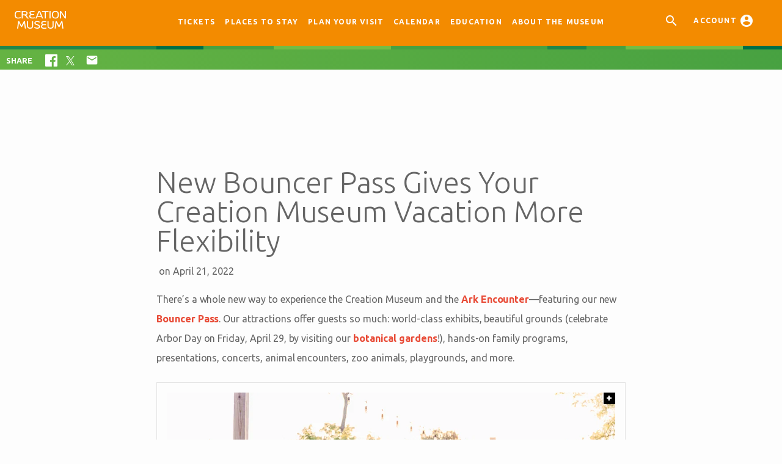

--- FILE ---
content_type: text/html; charset=utf-8
request_url: https://creationmuseum.org/blog/2022/04/21/new-bouncer-pass-gives-more-flexibility/
body_size: 15555
content:


<!DOCTYPE html>
<html>
<head><meta http-equiv="Content-Type" content="text/html; charset=UTF-8" /><title>New Bouncer Pass Gives More Flexibility | Creation Museum</title><!--<meta name="apple-itunes-app" content="app-id=575904239">--><link rel="dns-prefetch" href="https://legacy-cdn-assets.answersingenesis.org/assets/"/><link rel="dns-prefetch" href="https://streaming.creationmuseum.org/"/><link rel="dns-prefetch" href="https://fonts.googleapis.com/"/><link rel="dns-prefetch" href="https://ajax.googleapis.com/"/><link rel="dns-prefetch" href="https://nrpc.olark.com/"/><link rel="dns-prefetch" href="https://static.olark.com/"/><link rel="dns-prefetch" href="https://www.google-analytics.com/"/><!--NEW ICON LINKS - KI--><link rel="icon" href="https://assets.creationmuseum.org/img/art/favicons/favicon.ico" type="image/x-icon"><link rel="icon" href="https://assets.creationmuseum.org/img/art/favicons/2411-favicon.svg" sizes="any" type="image/svg+xml"><link rel="icon" href="https://assets.creationmuseum.org/img/art/favicons/2411-icon-96.png" sizes="96x96" type="image/png" ><link rel="apple-touch-icon" href="https://assets.creationmuseum.org/img/art/favicons/2411-apple-touch-180.png"><link rel="icon" href="https://assets.creationmuseum.org/img/art/favicons/2411-icon-192.png" sizes="192x192" type="image/png" ><link rel="icon" href="https://assets.creationmuseum.org/img/art/favicons/2411-icon-256.png" sizes="256x256" type="image/png" ><link rel="icon" href="https://assets.creationmuseum.org/img/art/favicons/2411-icon-512.png" sizes="512x512" type="image/png" ><link rel="manifest" href="https://assets.creationmuseum.org/img/art/favicons/manifest.webmanifest"><!--OLD ICONS - KI--><link href="//cf.journity.com/personalizer/answersingenesis.org.css" rel="stylesheet" /><meta name="theme-color" content="#351300"><meta name="viewport" content="width=device-width, initial-scale=1.0, maximum-scale=1.0, user-scalable=no" /><meta name="HandheldFriendly" content="true" /><meta name="apple-mobile-web-app-capable" content="yes" /><meta name="apple-mobile-web-app-status-bar-style" content="black" /><meta charset='utf-8'><meta name="description" content="There’s a whole new way for your family to experience the Creation Museum and the Ark Encounter—featuring our new Bouncer Pass."><link href="https://unpkg.com/aos@2.3.1/dist/aos.css" rel="stylesheet"><script src="https://unpkg.com/aos@2.3.1/dist/aos.js"></script><script src="https://use.fontawesome.com/releases/v5.7.2/css/all.css"></script><link href="https://fonts.googleapis.com/icon?family=Material+Icons" rel="stylesheet"><link rel="stylesheet" type="text/css" href="https://assets.creationmuseum.org/css/default.css?v=168"><meta itemprop="name" content="New Bouncer Pass Gives More Flexibility"><meta property="og:title" content="New Bouncer Pass Gives Your Creation Museum Vacation More Flexibility"><meta name="twitter:title" content="New Bouncer Pass Gives Your Creation Museum Vacation More Flexibility"/><meta itemprop="description" content="There’s a whole new way for your family to experience the Creation Museum and the Ark Encounter—featuring our new Bouncer Pass."><meta property="og:description" content="There’s a whole new way for your family to experience the Creation Museum and the Ark Encounter—featuring our new Bouncer Pass." /><meta name="twitter:description" content="There’s a whole new way for your family to experience the Creation Museum and the Ark Encounter—featuring our new Bouncer Pass." /><!-- NO RESULTS --><meta property="og:image" content="https://assets.creationmuseum.org/img/cms/content/contentnode/og_image/new-bouncer-pass-gives-more-flexibility.jpg" /><meta property="og:image:width" content="1200" /><meta property="og:image:height" content="628" /><meta name="twitter:image:src" content="https://assets.creationmuseum.org/img/cms/content/contentnode/og_image/new-bouncer-pass-gives-more-flexibility.jpg"/><meta itemprop="image" content="https://assets.creationmuseum.org/img/cms/content/contentnode/og_image/new-bouncer-pass-gives-more-flexibility.jpg"><!--<meta property="fb:app_id" content="1078622838819840" />--><meta name="twitter:card" content="summary_large_image"/><meta property="og:url" content="https://creationmuseum.org/blog/2022/04/21/new-bouncer-pass-gives-more-flexibility/" /><meta property="og:site_name" content="Creation Museum" /><meta name="twitter:site" content="@CreationMuseum"/><meta name="twitter:creator" content="@CreationMuseum"/><!--[if lt IE 9]><link rel="stylesheet" type="text/css" href="https://assets.creationmuseum.org/css/ie7-8.css"><![endif]--><!--<link rel="stylesheet" type="text/css" href="https://assets.creationmuseum.org/css/colorbox.css">--><script>
    var currency = {
        "fullSymbol": "$",
        "fullOnLeft": true,
        "useCents": true,
        "centSymbol": "¢",
        "centOnLeft": false
    };
	var donation_sku_code = 'GeneralDonation';
	var livestreamActiveFile = 'doc/json/livebroadcast-beta-active.js';
</script><script type="text/javascript">
			var cdnAssetsUrl = 'https://assets.creationmuseum.org/';
			var aigOffice = 'us';
		</script><style>
		    a.nav-logo {
                min-width: 5rem;
            }
            @media screen and (min-width: 45em) {
                a.nav-logo {
                min-width: 10rem;
            }
            }
            nav a {
                display: inline-block;
            }
            .subNavBtn.offsite-link:after {
                display:none;
            }
            
            .attraction-notification{
                background-color: #e84b37;
            }
            .attraction-notification p{
                color: white;
                text-align: center;
            }
            .attraction-notification a{
                font-weight: bold;
                color: white;
                text-decoration: underline;
            }

		</style><meta http-equiv="X-UA-Compatible" content="IE=edge;" /><meta name="apple-mobile-web-app-title" content="Creation Museum"><meta name="application-name" content="Creation Museum" style="color:#ffffff;"><meta name="theme-color" content="#f79727"><style>
        @keyframes opacity-fill-anim {
            0% {
                background: rgba(41,89,111,0);
            }
    
            100% {
                background: rgba(243,139,0,1);
            }
        }
    </style><script>
    	var cdnAssetsUrl = 'https://assets.creationmuseum.org/';
    	var googleAnalyticsID = '';
    	var googleAnalyticsEnhancedID = '';
    	var searchBackend = 'google';
    	var formAppSetupFieldTypeFunctions = [];
    	var formAppSetupValidatorFunctions = [];
    	var goLive = true;
    	var aigIsEuCountry = false;
    </script><!-- Google Tag Manager --><script>(function(w,d,s,l,i){w[l]=w[l]||[];w[l].push({'gtm.start':
    new Date().getTime(),event:'gtm.js'});var f=d.getElementsByTagName(s)[0],
    j=d.createElement(s),dl=l!='dataLayer'?'&l='+l:'';j.async=true;j.src=
    'https://www.googletagmanager.com/gtm.js?id='+i+dl;f.parentNode.insertBefore(j,f);
    })(window,document,'script','dataLayer','GTM-W83DPHX');</script><!-- End Google Tag Manager --><!-- Hotjar Tracking Code for Creation Museum --><script>
        (function(h,o,t,j,a,r){
            h.hj=h.hj||function(){(h.hj.q=h.hj.q||[]).push(arguments)};
            h._hjSettings={hjid:3549721,hjsv:6};
            a=o.getElementsByTagName('head')[0];
            r=o.createElement('script');r.async=1;
            r.src=t+h._hjSettings.hjid+j+h._hjSettings.hjsv;
            a.appendChild(r);
        })(window,document,'https://static.hotjar.com/c/hotjar-','.js?sv=');
    </script><!--OLD ICONS --><!--<link rel="apple-touch-icon" sizes="180x180" href="https://assets.creationmuseum.org/art/apple-touch-icon.png">--><!--<link rel="icon" type="image/png" sizes="32x32" href="https://assets.creationmuseum.org/art/favicon-32x32.png">--><!--<link rel="icon" type="image/png" sizes="16x16" href="https://assets.creationmuseum.org/art/favicon-16x16.png">--><!--<link rel="manifest" href="https://assets.creationmuseum.org/art/manifest.json">--><!--<link rel="mask-icon" href="https://assets.creationmuseum.org/art/safari-pinned-tab.svg" color="#f79727">--><link href='https://fonts.googleapis.com/css?family=Days+One' rel='stylesheet' type='text/css'><link href="https://creationmuseum.org/feeds/blog/" rel="alternate" title="Creation Museum Blog" type="application/rss+xml"><style>
        
        .hero-slider .panelDots {
            bottom: 4em!important;
            top: auto!important;
            transform: translate3d(0%, 0px, 500px);
        }
        
        .hero-slider .js-sliderPanel {
            overflow: hidden;
        }
        
        .hero-slider .js-sliderPanel {
            background: #000;
        }
        
        .hero-slider .coverImg {
            min-width: 320px;
        }

        .lone-wolf {
                margin-top: 0;
                padding-top: 0.7em;
                padding-bottom: 0.2em;
                padding-left: 0.8em;
                border-top: solid 1px #d2d2d2;
            }
        
        
        @media (min-width: 32em) {
            .lone-wolf {
                margin-top: 1.5em;
                padding: 0;
                border: none;
            }
        }
        
        .allosourus-boy img {
            width: 50em;  position: absolute; right: -1em; bottom: 0;
            min-width: 45em;
        }
        
        .allosaurus-skull img {
            width: 30em;  position: absolute; right: -2em; bottom: 0.3em;
            min-width: 22em;
        }
        
        @media (min-width: 32em) {
             .allosourus-boy img {
                 width: 50em;  position: absolute; right: -1em; bottom: 0;
             }
             .allosaurus-skull img {
                 width: 30em;  position: absolute; right: -2em; bottom: 0.3em;
             }
        }
        
        li.event-category-item i {
            font-size: 2em;
        }
        
        li.event-category-item p {
            font-size: 0.8em;
            line-height: 1em;
            margin: 1em 0 0;
        }
        
        section.related-event-listing ul li {
            text-align: left;
        }
        
    .zip-logo {
        float: right;
        padding: 1em;
    }
    @media (min-width: 1200px) {
        .zip-logo {
            max-width: 25em;
        }
        
    ul.panelDots {
        bottom: -1.5em;
    }
    
    
    }
    
    .event-category-wrap {
        z-index: 10;
        position: relative;
    }
    
    
    .cardTitle {
        padding: 1em 0.5em 0;
    }
    
    ul.panelDots {
        transform: translateX(-50%) !important;
    }
        
    @media screen and (max-width: 64em) {
        .img-quote-right.img-quote-bottom, .img-quote-right.img-quote-middle, .img-quote-right.img-quote-top, .img-quote-left.img-quote-bottom, .img-quote-left.img-quote-middle, .img-quote-left.img-quote-top {
            padding: 25% 0;
            position: relative;
                width: 80%;
        }
        
        .full-width-card p.img-quote {
            font-size: 1.5em;
        }
         .img-quote-right.img-quote-bottom, .img-quote-right.img-quote-middle, .img-quote-right.img-quote-top {
             margin-right: -1em;
         }
        .cm-highlighted-quote-right, .cm-highlighted-quote-left {
            font-size: 1.5em;
        }
    }
    .overlay-wrap {
        overflow-y: scroll;
    }
    
    .footer-form .newsletterPersonalBox {
        display: inline-block;
    }
    .footer-form input {
        background-color: #e6e3e3;
        border-color: rgb(218, 218, 218);
    }
    .footer-form .newsletter-check {
        width: 20em;
        font-size: 0.8em;
        margin: 0 auto;
        margin-top: -1em;
        margin-bottom: 1em;
    }
    .footer-form .newsletterSubmitBox {
        font-size: 0.9em;
    }
    
    @media screen and (min-width: 45em) {
        .footer-form .newsletterSubmitBox {
            display: inline-block;
        }
    }
    .footer-form button.btn { 
        padding: 0.8em 1.5em;
        margin-top: -1.5em;
            margin-top: 0.3em;
    }

    .grid-item.grid-4col.padded.footer-grid {
        margin-top: 0.5em;
    }
    
    p.footer-form-caption {
        margin: 0;
    }
    
    @media only screen and (max-width: 64em) {
        section.fw-header, section.fw-wrap {
            background-attachment: scroll;
        }
    }
     .one-card {
        width: 90%;
        max-width: 75em;
        margin: 0 auto;
        border: solid 1px #94d6e3;
        box-shadow: 1px 0px 40px 0px rgba(50, 50, 50, 0.3);
    }
    .one-card img {
        width: 100%;
    }
    .one-card .animated-border {
        margin-top: -0.8em;
    }
    
     /* Gift card iframe styles */
    #giftCards {
        width: 380px;
        margin: auto;
        padding: 1em;
        background-color: #FFF;
    }
    #giftCards > iframe {
        width: 100% !important;
        height: 500px !important;
    }
    
    @media only screen and (min-width: 62em) {
        .margin-top-desktop {
            margin-top: 1.5rem;
        }
    }
    
    
</style></head>
	<body class=" js-noFollowBox no-touch">
		<script type="text/javascript">
			var body = document.getElementsByTagName('body')[0],
				bodyClass = body.className;
			body.className = bodyClass+' js';
		</script>
		
		
    
        <!-- Google Tag Manager (noscript) -->
        <noscript><iframe src="https://www.googletagmanager.com/ns.html?id=GTM-W83DPHX"
        height="0" width="0" style="display:none;visibility:hidden"></iframe></noscript>
        <!-- End Google Tag Manager (noscript) -->
    

		
		
		
        
		
		<div class="pos-rel">
		<div class="nav-spacing"></div>
		<nav id="nav-main" class="nav-main ">
			<a href="/" class="nav-logo js-navLogo js-trackLink" data-gacategory="nav-link" data-gaaction="nav-link-click" data-galabel="Logo Home">
				
	<svg version="1.1" id="Layer_1" xmlns="http://www.w3.org/2000/svg" xmlns:xlink="http://www.w3.org/1999/xlink" x="0px" y="0px" viewBox="0 0 84.3 29" enable-background="new 0 0 84.3 29" xml:space="preserve" class="svg svg-CreationMuseum" style="max-width:7em; margin-top: 0.5em; fill: white;">
		<g>
			<path d="M9.8,11.5V9.8c-1.1,0.5-2.2,1-4,1c-3.1,0-4-2-4-4.7c0-2.6,0.9-4.7,4-4.7c1.7,0,2.8,0.4,4,1V0.7c-1.1-0.6-2.4-0.9-4-0.9
				C1.4-0.2,0,2.4,0,6.1c0,3.8,1.4,6.3,5.9,6.3C7.4,12.4,8.7,12,9.8,11.5z"></path>
			<path d="M23.2,12.1V11c-0.2,0.1-0.5,0.1-0.7,0.1c-0.6,0-0.9-0.2-1.2-0.9c-0.7-1.4-1.4-2.7-2.6-3.5c1.7-0.6,2.5-1.8,2.5-3.1
				c0-1.9-1.6-3.6-5.2-3.6h-4.4v12.2h1.8V7.2c0.2,0,0.7-0.1,1.2-0.1c3.4,0,4.1,1.9,5.1,4.1c0.2,0.5,0.8,1.2,1.9,1.2
				C22.2,12.4,22.7,12.3,23.2,12.1z M16.1,5.6h-2.6v-4h2.6c2.4,0,3.4,0.9,3.4,2C19.5,4.7,18.6,5.6,16.1,5.6z"></path>
			<path d="M24,8.7c0,2.2,1.7,3.6,4.7,3.6c1.7,0,2.8-0.1,4.4-0.3v-1.6c-1.6,0.2-2.7,0.3-4.2,0.3c-1.7,0-3.1-0.7-3.1-2.1
				c0-1.4,1.2-2.1,3-2.1h3.3V4.9h-3.3c-1.5,0-2.6-0.5-2.6-1.7c0-1.2,1-1.8,2.6-1.8c1.2,0,2.4,0.1,3.9,0.3V0.1
				c-1.2-0.1-2.4-0.3-4.1-0.3c-2.7,0-4.3,1.3-4.3,3.3c0,1.2,0.6,2,1.5,2.6C24.7,6.3,24,7.4,24,8.7z"></path>
			<path d="M37.1,9.6h6.7l1.1,2.6h1.9L41.7,0h-2.5l-5.1,12.2H36L37.1,9.6z M40.4,1.6L43.1,8h-5.4L40.4,1.6z"></path>
			<polygon points="49.4,12.2 51.2,12.2 51.2,1.6 55.7,1.6 55.7,0 44.9,0 44.9,1.6 49.4,1.6 	"></polygon>
			<rect x="57.2" width="1.8" height="12.2"></rect>
			<path d="M66.9,12.4c4,0,5.7-2.3,5.7-6.3c0-4-1.7-6.3-5.7-6.3c-4,0-5.7,2.3-5.7,6.3C61.2,10,62.9,12.4,66.9,12.4z M66.9,1.4
				c3,0,3.9,1.9,3.9,4.7c0,2.8-0.9,4.7-3.9,4.7c-3,0-3.9-1.9-3.9-4.7C63,3.3,63.9,1.4,66.9,1.4z"></path>
			<polygon points="82.5,0 82.5,9.3 76.1,0 74.3,0 74.3,12.2 76.1,12.2 76.1,2.9 82.5,12.2 84.3,12.2 84.3,0 	"></polygon>
			<polygon points="15.1,16.6 11.3,24 7.4,16.6 5.7,16.6 4,28.8 5.8,28.8 7,19.6 10.5,26.2 12.1,26.2 15.5,19.6 16.8,28.8 18.5,28.8 
				16.9,16.6 	"></polygon>
			<path d="M28.5,25c0,1.5-1.1,2.4-3.2,2.4c-2.1,0-3.2-0.9-3.2-2.4v-8.4h-1.8V25c0,2.4,1.9,4,5,4c3.1,0,5-1.6,5-4v-8.4h-1.8V25z"></path>
			<path d="M37.3,21.7c-1.6-0.5-3-0.9-3.1-2.1c0-1.2,1.2-1.6,2.6-1.6c1.6,0,3,0.6,4,1v-1.7c-1.1-0.4-2.7-0.9-4-0.9
				c-2.7,0-4.4,1.4-4.4,3.2c0,2.2,2.2,3.1,4.4,3.7c1.7,0.5,3.1,1,3.1,2.3c0,1.4-1.5,1.8-2.9,1.8c-1.7,0-3.4-0.7-4.6-1.4v1.8
				c1.3,0.6,3.2,1.2,4.6,1.2c3,0,4.8-1.3,4.8-3.4C41.7,23.3,39.4,22.4,37.3,21.7z"></path>
			<path d="M45.1,25.3c0-1.4,1.2-2.1,3-2.1h3.3v-1.6h-3.3c-1.5,0-2.6-0.5-2.6-1.7c0-1.2,1-1.8,2.6-1.8c1.2,0,2.4,0.1,3.9,0.3v-1.6
				c-1.2-0.1-2.4-0.3-4.1-0.3c-2.7,0-4.3,1.3-4.3,3.3c0,1.2,0.6,2,1.5,2.6c-1.2,0.6-1.9,1.7-1.9,3.1c0,2.2,1.7,3.6,4.7,3.6
				c1.7,0,2.8-0.1,4.4-0.3v-1.6c-1.6,0.2-2.7,0.3-4.2,0.3C46.5,27.4,45.1,26.7,45.1,25.3z"></path>
			<path d="M62.1,25c0,1.5-1.1,2.4-3.2,2.4c-2.1,0-3.2-0.9-3.2-2.4v-8.4H54V25c0,2.4,1.9,4,5,4c3.1,0,5-1.6,5-4v-8.4h-1.8V25z"></path>
			<polygon points="76.7,16.6 72.9,24 69,16.6 67.3,16.6 65.6,28.8 67.4,28.8 68.6,19.6 72.1,26.2 73.7,26.2 77.1,19.6 78.4,28.8 
				80.1,28.8 78.5,16.6 	"></polygon>
		</g>
	</svg>

			</a>
			
			<ul class="no-dec modules">
				<li class="nav-search">
					<a href="/search/" class="js-navIconButton js-navIconSearch" data-child="navChildSearch">
						<i class="material-icons">&#xE8B6;</i>
					</a>
				</li>
				<li class="btn-notification is-hidden js-navItemNotification">
				    <a class="js-navIconButton js-navIconNotification" data-child="navChildNotification" href="#">
				        <i class="material-icons">&#xE7F4;</i><span class="alert-badge js-notificationQty">3</span> Messages
				    </a>
				</li>
				
				
				<li class="js-headerLoginLi" data-unauthenticatedtext="Sign in">
				    <a class="js-navIconButton js-navIconAccount js-trackLink" data-child="navChildAccount" href="/account/" data-gacategory="nav-link" data-gaaction="nav-link-click" data-galabel="Account">
				        <span>Account</span> <i class="material-icons js-headerProfileImage">&#xE853;</i>
				    </a>
				</li>
				<li>
				    <a href="#nav-deep" class="jsShowMore"><span>Menu</span><i class="material-icons">&#xE5D2;</i></a>
				</li>
			</ul>
			
			
			<ul class="no-dec nav js-header2">
				





  <li class="l1 PYV
  
  " data-id="30143">
      <a href="/tickets/" title="" class="js-trackLink subNavBtn l1
      
        
      "
      data-gacategory="nav-link" data-gaaction="nav-link-click" data-galabel="Tickets"><i class="material-icons"></i>Tickets</a>
	
  </li>

  <li class="l1 hide-offsite-link
  
  " data-id="44572">
      <a href="/lodging/" title="" class="js-trackLink subNavBtn l1
      
        
      "
      data-gacategory="nav-link" data-gaaction="nav-link-click" data-galabel="Places to Stay">Places to Stay</a>
	
  </li>

  <li class="l1 
  
  " data-id="31270">
      <a href="/plan-your-visit/" title="" class="js-trackLink subNavBtn l1
      
        
      "
      data-gacategory="nav-link" data-gaaction="nav-link-click" data-galabel="Plan Your Visit">Plan Your Visit</a>
	
  </li>

  <li class="l1 attraction-events
  
  " data-id="31360">
      <a href="/events/" title="" class="js-trackLink subNavBtn l1
      
        
      "
      data-gacategory="nav-link" data-gaaction="nav-link-click" data-galabel="Calendar">Calendar</a>
	
  </li>

  <li class="l1 
  
  " data-id="40170">
      <a href="/education/" title="" class="js-trackLink subNavBtn l1
      
        
      "
      data-gacategory="nav-link" data-gaaction="nav-link-click" data-galabel="Education">Education</a>
	
  </li>

  <li class="l1 
  
  " data-id="31271">
      <a href="/about/" title="" class="js-trackLink subNavBtn l1
      
        
      "
      data-gacategory="nav-link" data-gaaction="nav-link-click" data-galabel="About the Museum">About the Museum</a>
	
  </li>



			</ul>
			
		</nav>
		<div class="animated-border"><div class="animated-border-2 borderRollRight borderGrowOne"></div><div class="animated-border-3 borderRollLeft borderGrowTwo"></div><div class="animated-border-4 borderRollLeft borderGrowOne"></div><div class="animated-border-5 borderRollRight borderGrowTw0"></div><div class="animated-border-6 borderRollLeft borderGrowOne"></div><div class="animated-border-7 borderRollLeft borderGrowOne"></div></div>

		
		
		<div id="navChildWeather" class="js-navChild is-hidden navChildWeather">
	        
			
			<div class="weather-copyright">
			    Weather provided by <a href="http://openweathermap.org/" target="_blank">OpenWeatherMap</a>
			    <a href="http://creativecommons.org/licenses/by-sa/4.0/" target="_blank">(cc-by-sa)</a>
			</div>
		</div>
		<div id="navChildNotification" class="js-navChild notification-drawer is-hidden">
			<ul class="noDec list-card js-notificationsList">
			</ul>
		</div>
		<div id="navChildAccount" class="js-navChild is-hidden">
			<div class="content js-headerProfileContent js-loginSystem"></div>
		</div>
		<div id="navChildSearch" class="js-navChild is-hidden">
			
			<form method="GET" action="/search/" class="js-searchForm">
				<input class="btn-search-bar" type="search" name="q" placeholder="Search" />
				<button class="btn-search-go" type="submit">GO</button>
			</form>
		</div>
		
		
		<nav id="nav-deep" class="nav-deep-container">
			<div class="nav-deep-drawer">
    			<a href="/" class="nav-deep-logo js-trackLink" data-gacategory="nav-link" data-gaaction="nav-link-click" data-galabel="Logo Home">
    				
    <svg version="1.1" id="Layer_1" xmlns="http://www.w3.org/2000/svg" xmlns:xlink="http://www.w3.org/1999/xlink" x="0px" y="0px" viewBox="0 0 84.3 29" enable-background="new 0 0 84.3 29" xml:space="preserve" class="svg svg-CreationMuseum" style="max-width:7em; margin-top: 0.5em; fill: white;">
		<g>
			<path d="M9.8,11.5V9.8c-1.1,0.5-2.2,1-4,1c-3.1,0-4-2-4-4.7c0-2.6,0.9-4.7,4-4.7c1.7,0,2.8,0.4,4,1V0.7c-1.1-0.6-2.4-0.9-4-0.9
				C1.4-0.2,0,2.4,0,6.1c0,3.8,1.4,6.3,5.9,6.3C7.4,12.4,8.7,12,9.8,11.5z"></path>
			<path d="M23.2,12.1V11c-0.2,0.1-0.5,0.1-0.7,0.1c-0.6,0-0.9-0.2-1.2-0.9c-0.7-1.4-1.4-2.7-2.6-3.5c1.7-0.6,2.5-1.8,2.5-3.1
				c0-1.9-1.6-3.6-5.2-3.6h-4.4v12.2h1.8V7.2c0.2,0,0.7-0.1,1.2-0.1c3.4,0,4.1,1.9,5.1,4.1c0.2,0.5,0.8,1.2,1.9,1.2
				C22.2,12.4,22.7,12.3,23.2,12.1z M16.1,5.6h-2.6v-4h2.6c2.4,0,3.4,0.9,3.4,2C19.5,4.7,18.6,5.6,16.1,5.6z"></path>
			<path d="M24,8.7c0,2.2,1.7,3.6,4.7,3.6c1.7,0,2.8-0.1,4.4-0.3v-1.6c-1.6,0.2-2.7,0.3-4.2,0.3c-1.7,0-3.1-0.7-3.1-2.1
				c0-1.4,1.2-2.1,3-2.1h3.3V4.9h-3.3c-1.5,0-2.6-0.5-2.6-1.7c0-1.2,1-1.8,2.6-1.8c1.2,0,2.4,0.1,3.9,0.3V0.1
				c-1.2-0.1-2.4-0.3-4.1-0.3c-2.7,0-4.3,1.3-4.3,3.3c0,1.2,0.6,2,1.5,2.6C24.7,6.3,24,7.4,24,8.7z"></path>
			<path d="M37.1,9.6h6.7l1.1,2.6h1.9L41.7,0h-2.5l-5.1,12.2H36L37.1,9.6z M40.4,1.6L43.1,8h-5.4L40.4,1.6z"></path>
			<polygon points="49.4,12.2 51.2,12.2 51.2,1.6 55.7,1.6 55.7,0 44.9,0 44.9,1.6 49.4,1.6 	"></polygon>
			<rect x="57.2" width="1.8" height="12.2"></rect>
			<path d="M66.9,12.4c4,0,5.7-2.3,5.7-6.3c0-4-1.7-6.3-5.7-6.3c-4,0-5.7,2.3-5.7,6.3C61.2,10,62.9,12.4,66.9,12.4z M66.9,1.4
				c3,0,3.9,1.9,3.9,4.7c0,2.8-0.9,4.7-3.9,4.7c-3,0-3.9-1.9-3.9-4.7C63,3.3,63.9,1.4,66.9,1.4z"></path>
			<polygon points="82.5,0 82.5,9.3 76.1,0 74.3,0 74.3,12.2 76.1,12.2 76.1,2.9 82.5,12.2 84.3,12.2 84.3,0 	"></polygon>
			<polygon points="15.1,16.6 11.3,24 7.4,16.6 5.7,16.6 4,28.8 5.8,28.8 7,19.6 10.5,26.2 12.1,26.2 15.5,19.6 16.8,28.8 18.5,28.8 
				16.9,16.6 	"></polygon>
			<path d="M28.5,25c0,1.5-1.1,2.4-3.2,2.4c-2.1,0-3.2-0.9-3.2-2.4v-8.4h-1.8V25c0,2.4,1.9,4,5,4c3.1,0,5-1.6,5-4v-8.4h-1.8V25z"></path>
			<path d="M37.3,21.7c-1.6-0.5-3-0.9-3.1-2.1c0-1.2,1.2-1.6,2.6-1.6c1.6,0,3,0.6,4,1v-1.7c-1.1-0.4-2.7-0.9-4-0.9
				c-2.7,0-4.4,1.4-4.4,3.2c0,2.2,2.2,3.1,4.4,3.7c1.7,0.5,3.1,1,3.1,2.3c0,1.4-1.5,1.8-2.9,1.8c-1.7,0-3.4-0.7-4.6-1.4v1.8
				c1.3,0.6,3.2,1.2,4.6,1.2c3,0,4.8-1.3,4.8-3.4C41.7,23.3,39.4,22.4,37.3,21.7z"></path>
			<path d="M45.1,25.3c0-1.4,1.2-2.1,3-2.1h3.3v-1.6h-3.3c-1.5,0-2.6-0.5-2.6-1.7c0-1.2,1-1.8,2.6-1.8c1.2,0,2.4,0.1,3.9,0.3v-1.6
				c-1.2-0.1-2.4-0.3-4.1-0.3c-2.7,0-4.3,1.3-4.3,3.3c0,1.2,0.6,2,1.5,2.6c-1.2,0.6-1.9,1.7-1.9,3.1c0,2.2,1.7,3.6,4.7,3.6
				c1.7,0,2.8-0.1,4.4-0.3v-1.6c-1.6,0.2-2.7,0.3-4.2,0.3C46.5,27.4,45.1,26.7,45.1,25.3z"></path>
			<path d="M62.1,25c0,1.5-1.1,2.4-3.2,2.4c-2.1,0-3.2-0.9-3.2-2.4v-8.4H54V25c0,2.4,1.9,4,5,4c3.1,0,5-1.6,5-4v-8.4h-1.8V25z"></path>
			<polygon points="76.7,16.6 72.9,24 69,16.6 67.3,16.6 65.6,28.8 67.4,28.8 68.6,19.6 72.1,26.2 73.7,26.2 77.1,19.6 78.4,28.8 
				80.1,28.8 78.5,16.6 	"></polygon>
		</g>
	</svg>
 
    			</a>
    				
    			<a href="#nav-deep" class="jsCloseMore nav-deep-close">
    				<i class="material-icons">&#xE5CD;</i>
    			</a>
			
			    
	<ul class="no-dec nav-deep">
		<li><a href="/tickets/" class="js-trackLink" data-gacategory="nav-link" data-gaaction="nav-link-click" data-galabel="Tickets"><i class="material-icons">&#xE638;</i>Tickets</a></li>
		<li><a href="/places-to-stay/" class="js-trackLink" data-gacategory="nav-link" data-gaaction="nav-link-click" data-galabel="Places to Stay"><i class="material-icons">&#xE53A;</i>Places to Stay</a></li>
		<li><a href="/plan-your-visit/" class="js-trackLink" data-gacategory="nav-link" data-gaaction="nav-link-click" data-galabel="Plan Your Visit"><i class="material-icons">&#xE838;</i>Plan Your Visit</a></li>
		<li><a href="/events/" class="js-trackLink" data-gacategory="nav-link" data-gaaction="nav-link-click" data-galabel="Events"><i class="material-icons">calendar_today</i>Events</a></li>
		<li><a href="/education/" class="js-trackLink" data-gacategory="nav-link" data-gaaction="nav-link-click" data-galabel="Education"><i class="material-icons">school</i>Education</a></li>
		<li><a href="/about-the-museum/" class="js-trackLink" data-gacategory="nav-link" data-gaaction="nav-link-click" data-galabel="About the Museum"><i class="material-icons">&#xE84F;</i>About the Museum</a></li>
		<li class="pos-abs b-l padded is-full-width" style="border:none;"><a href="/accessibility/" class="js-trackLink" data-gacategory="nav-link" data-gaaction="nav-link-click" data-galabel="Accessibility"><i class="material-icons">accessibility_new</i>Accessibility</a></li>
		
	</ul>

			
			</div>
			<div class="nav-deep-overlay"></div>
		</nav>
		
		
		
    		
    		 
    		


	
	
		<div class="toolbar js-toolbar">
		    
		    <div class="share-message"><p style="display: inline-block;"><b>Share</b></p></div>
			<span class="toolbar-label">Share </span>
<ul class="node-tools noDec js-toolbarTools ark-share">
	<li class="share-facebook toolbar-btn">
		<a href="https://www.facebook.com/sharer.php?u=https%3A//creationmuseum.org/blog/2022/04/21/new-bouncer-pass-gives-more-flexibility/&t=New%20Bouncer%20Pass%20Gives%20Your%20Creation%20Museum%20Vacation%20More%20Flexibility"
		   class="js-shareBtn ark-toolbar-link" data-medium="facebook">
		   <svg id="Layer_1" data-name="Layer 1" xmlns="http://www.w3.org/2000/svg" viewBox="0 0 72 72" style="width: 20px;"><defs><style>.cls-1{fill:#fff;}</style></defs><title>flogo-HexRBG-Wht-72</title><path class="cls-1" d="M68,0H4A4,4,0,0,0,0,4V68a4,4,0,0,0,4,4H38.46V44.16H29.11V33.26h9.35v-8c0-9.3,5.68-14.36,14-14.36a77.46,77.46,0,0,1,8.38.43V21H55.08c-4.5,0-5.37,2.14-5.37,5.29v6.94H60.5l-1.4,10.9H49.71V72H68a4,4,0,0,0,4-4V4A4,4,0,0,0,68,0Z"/></svg>
	    </a>
	</li>
	<li class="share-twitter toolbar-btn">
		<a href="https://twitter.com/intent/tweet?url=https%3A//creationmuseum.org/blog/2022/04/21/new-bouncer-pass-gives-more-flexibility/"
		   class="js-shareBtn ark-toolbar-link">
            <svg id="Logo_FIXED" data-name="Logo — FIXED" xmlns="http://www.w3.org/2000/svg" width="391.399" height="400" viewBox="0 0 391.399 400" style="width:.75em; height: auto;">
              <path id="logo" d="M232.936,169.373,378.643,0H344.115L217.6,147.064,116.548,0H0L152.806,222.387,0,400H34.53L168.136,244.7,274.851,400H391.4L232.927,169.373Zm-47.293,54.973L170.16,202.2,46.971,25.994h53.036L199.422,168.2,214.9,190.344,344.131,375.189H291.1L185.642,224.354Z" fill="#fff"/>
            </svg>	   
        </a>
	</li>
	<li class="share-email toolbar-btn">
		<a href="mailto:?Subject=New%20Bouncer%20Pass%20Gives%20Your%20Creation%20Museum%20Vacation%20More%20Flexibility" class="js-shareBtn toolbar-link" data-medium="email"><i class="material-icons" style="font-size: 1.1em; vertical-align: -5px;">&#xE0BE;</i></a>
	</li>
</ul>

<div class="toolbar-content js-toolbarEmailOptions is-hidden">
	<span class="toolbar-label">Email Using: </span>
	<div class="wrap">
		<a class="js-shareEmailBtn spr spr-gmail" data-provider="gmail"
		   href="https://mail.google.com/mail/u/0/?view=cm&su=New%20Bouncer%20Pass%20Gives%20Your%20Creation%20Museum%20Vacation%20More%20Flexibility&body=Take%20a%20look%20at%20this%20article%20I%20found%20on%20the%20Answers%20in%20Genesis%20website...%0A%0ANew%20Bouncer%20Pass%20Gives%20Your%20Creation%20Museum%20Vacation%20More%20Flexibility:%0A%0AThere%E2%80%99s%20a%20whole%20new%20way%20for%20your%20family%20to%20experience%20the%20Creation%20Museum%20and%20the%20Ark%20Encounter%E2%80%94featuring%20our%20new%20Bouncer%20Pass.%0Ahttps%3A//creationmuseum.org/blog/2022/04/21/new-bouncer-pass-gives-more-flexibility/"
		   target="_blank">Gmail</a>
		<a class="js-shareEmailBtn spr spr-yahoo" data-provider="yahoo"
		   href="http://compose.mail.yahoo.com/?Subject=New%20Bouncer%20Pass%20Gives%20Your%20Creation%20Museum%20Vacation%20More%20Flexibility&Body=Take%20a%20look%20at%20this%20article%20I%20found%20on%20the%20Answers%20in%20Genesis%20website...%0A%0ANew%20Bouncer%20Pass%20Gives%20Your%20Creation%20Museum%20Vacation%20More%20Flexibility:%0A%0AThere%E2%80%99s%20a%20whole%20new%20way%20for%20your%20family%20to%20experience%20the%20Creation%20Museum%20and%20the%20Ark%20Encounter%E2%80%94featuring%20our%20new%20Bouncer%20Pass.%0Ahttps%3A//creationmuseum.org/blog/2022/04/21/new-bouncer-pass-gives-more-flexibility/"
		   target="_blank">Yahoo!</a>
		<a class="js-shareEmailBtn spr spr-outlook" data-provider="outlook"
		   href="https://snt147.mail.live.com/default.aspx?rru=compose&subject=New%20Bouncer%20Pass%20Gives%20Your%20Creation%20Museum%20Vacation%20More%20Flexibility&body=Take%20a%20look%20at%20this%20article%20I%20found%20on%20the%20Answers%20in%20Genesis%20website...%0A%0ANew%20Bouncer%20Pass%20Gives%20Your%20Creation%20Museum%20Vacation%20More%20Flexibility:%0A%0AThere%E2%80%99s%20a%20whole%20new%20way%20for%20your%20family%20to%20experience%20the%20Creation%20Museum%20and%20the%20Ark%20Encounter%E2%80%94featuring%20our%20new%20Bouncer%20Pass.%0Ahttps%3A//creationmuseum.org/blog/2022/04/21/new-bouncer-pass-gives-more-flexibility/"
		   target="_blank">Outlook</a>
		<a class="js-shareEmailBtn spr spr-otherEmail" data-provider="other"
		   href="mailto:?Subject=New%20Bouncer%20Pass%20Gives%20Your%20Creation%20Museum%20Vacation%20More%20Flexibility&body=Take%20a%20look%20at%20this%20article%20I%20found%20on%20the%20Answers%20in%20Genesis%20website...%0A%0ANew%20Bouncer%20Pass%20Gives%20Your%20Creation%20Museum%20Vacation%20More%20Flexibility:%0A%0AThere%E2%80%99s%20a%20whole%20new%20way%20for%20your%20family%20to%20experience%20the%20Creation%20Museum%20and%20the%20Ark%20Encounter%E2%80%94featuring%20our%20new%20Bouncer%20Pass.%0Ahttps%3A//creationmuseum.org/blog/2022/04/21/new-bouncer-pass-gives-more-flexibility/">Other</a>
	</div>
</div>
			
		</div>
	


<section class="text-only-row">
            
	            <h1 id="ipaNodeName" class="name">New Bouncer Pass Gives Your Creation Museum Vacation More Flexibility</h1>
            




	
		<span id="ipaNodeContributors" class="contribs">
			
		</span>
		
		<span id="ipaNodePublished">
			
			 on April 21, 2022</span>
	



	<div id="ipaNodeBody" class="node-body">
		



		
<p>There’s a whole new way to experience the Creation Museum and the <a href="https://arkencounter.com/" >Ark Encounter</a>—featuring our new <a href="/tickets/" >Bouncer Pass</a>. Our attractions offer guests so much: world-class exhibits, beautiful grounds (celebrate Arbor Day on Friday, April 29, by visiting our <a href="/botanical-gardens/" >botanical gardens</a>!), hands-on family programs, presentations, concerts, animal encounters, zoo animals, playgrounds, and more.</p>

<div class="sidenote">
    
    <img src="https://assets.creationmuseum.org/img/blog/2022/04/family-botanical-gardens.jpg" alt="Family in the Botanical Gardens" class="js-enlargeImage" />
    
</div>

<p>Many families have trouble fitting everything into just one day at each attraction. In fact, we’re often asked how much time should be allotted for a visitor to experience our two attractions. Our answer is our guests should set aside at least one full day at each attraction. So that’s where the <a href="/tickets/" >Bouncer Pass</a> comes in.</p>

<h2>Perfect for Vacations</h2>

<p>Our new <a href="/tickets/" >Bouncer Pass</a> is the perfect option for your summer vacation! <strong>It lets guests “bounce” between the attractions with unlimited access to both the Creation Museum and the Ark Encounter for three days within a seven-day period.</strong> You can add our special Bouncer Parking Pass options ($30 for standard parking, $40 for oversized vehicles total for all three days) when you choose this pass. It’s a great way for families to come to Northern Kentucky to visit our world-class museum, the life-size Noah’s Ark, and other local attractions. The Bouncer Pass gives you flexibility in planning your visit and ensures you won’t miss anything while you’re here.</p>

<div class="sidenote">
    
    <img src="https://assets.creationmuseum.org/img/blog/2020/10/creation-museum-aerial-june2020.png" alt="Creation Museum" class="js-enlargeImage" />
    
</div>

<h2>Visit All Year Long</h2>

<p>But the Creation Museum and the Ark Encounter offer many different types of programs year-round. What if you want to see every season of our gardens, enjoy our Christmas events, take in more daily presentations and special concerts (such as <a href="https://www.40daysofchristianmusic.com/">40 Days and 40 Nights of Gospel Music</a>), participate in hands-on programs, and more? Well, <strong>our Ultimate Bouncer Pass gives an individual, couple, or family one year’s worth of “bouncing</strong>”! It’s the best way to explore the museum and life-size Noah’s Ark all year (free parking for the year is also included with the Ultimate Bouncer Pass).</p>

<div class="sidenote">
    
    <img src="https://assets.creationmuseum.org/img/blog/2022/04/ark-encounter-aerial.jpg" alt="Ark Encounter" class="js-enlargeImage" />
    
</div>

<h2>Need a Place to Stay?</h2>

<p>If you need a place to stay when you visit, you can book your hotel while you purchase your Bouncer Pass on <a href="https://hotels.creationmuseum.org/hotel/list/14397/m3877">CreationMuseum.org</a>. Choose from a variety of vetted hotels conveniently located near the Creation Museum and the Ark Encounter, and receive a special rate when you book through our site.</p>

<p>Plan your visit today at <a href="/tickets/" >CreationMuseum.org</a>, and don’t forget that kids 10 and under receive free admission in 2022!</p>
	</div>

<!-- Invalid Template -->
</section>

    		
    		
    		<section class="footer">
    		    <div class="footer-container">
    		        

    
        <h2 class="margin-bottom-lg">Prepare to Believe</h2>
    
        <p class="footer-form-caption">Subscribe to Museum Emails</p>
        <script charset="utf-8" type="text/javascript" src="//js.hsforms.net/forms/embed/v2.js"></script>
        <script>
            if (typeof hbspt != 'undefined' && !!hbspt)
            {
                hbspt.forms.create({
                    region: "na1",
                    portalId: "8026822",
                    formId: "fba753e6-b9b2-46a7-9954-4e35f5dbd7b0"
                });
            }
        </script>
    
    <div class="flex-container">
        <div class="row padded footer-grid">
            <div class="col-xs-12 col-sm-6 col-md-3 col-lg-3 grid">
                <div class="box jsAigExpander is-left">
                    <h3><a href="/tickets/">Tickets</a></h3>
                    <ul class="no-dec" id="foot-menu-tickets">
                        <li><a href="/hours/">Museum Hours</a></li>
                        <li><a href="/tips/">Helpful Tips & FAQ</a></li>
                        <li><a href="/rules/">Attraction Rules</a</li>
                        <li><a href="/tickets/discounts/">Discount Tickets</a></li>
                        <li><a href="/groups/">Bring a Group</a></li>
                        <li class="js-storeMenuLiveChat is-hidden" id="olarkFooterBtn"><a href="javascript:void(0);" onclick="olark('api.box.expand')">For Assistance: Live Chat</a></li>
                    </ul>
                    
                </div>
                
                <div>
                <div class="box jsAigExpander is-left margin-top-desktop">
                    <h3><a href="/places-to-stay/">Places to Stay</a></h3>
                    <ul class="no-dec" id="foot-menu-lodging">
                        <li><a href="/lodging/">Partner Hotels</a></li>
                        <li><a href="/unique-stays/">Unique Stays</a></li>
                    </ul>
                </div>
                </div>
            </div>
            
            <div class="col-xs-12 col-sm-6 col-md-3 col-lg-3 grid">
                <div class="box jsAigExpander is-left">
                    <h3><a href="/plan-your-visit/">Plan Your Visit</a></h3>
                    <ul class="no-dec" id="foot-menu-do">
                        <li><a href="/exhibits/">Exhibits</a></li>
                        <li><a href="/events/">Daily Events</a></li>
                        <li><a href="/zip-lines/">Zip Lines</a></li>
                        <li><a href="/dining/">Family Dining</a></li>
                        <li><a href="/zoo/">Creation Zoo</a></li>
                        <li><a href="/bookstore/">Bookstore</a></li>
                        <li><a href="/planetarium/">Stargazer Planetarium</a></li>
                        <li><a href="/botanical-gardens/">Botanical Gardens</a></li>
                        <li><a href="/4d-theater/">4D Theater</a></li>
                    </ul>
                </div>
            </div>
    
            <div class="col-xs-12 col-sm-12 col-md-6 col-lg-6 grid">
                <div class="box jsAigExpander is-left">
                    <h3><a href="/about/">About the Museum</a></h3>
                    <ul class="no-dec" id="foot-menu-museum">
                        <div class="row">
                            <div class="col-xs-12 col-sm-6 col-md-6 col-lg-6">
                                <li><a href="/maps/">Museum Map</a></li>
                                <li><a href="/directions/">Directions</a></li>
                		        <li><a href="/creation-science/">Creation Science</a></li>
                		        <li><a href="/bible-history/">Bible History</a></li>
                		        <li><a href="/eden/">Garden of Eden</a></li>
                		        <li><a href="/dinosaurs-dragons/">Dinosaurs & Dragons</a></li>
            		        </div>
            		        <div class="col-xs-12 col-sm-6 col-md-6 col-lg-6">
                		        <!--<li><a href="/newsletters/">Newsletter</a></li>-->
                                <li><a href="/jobs/">Jobs</a></li>
                                <li><a href="/press/">Press</a></li>
                                <li><a href="/blog/">Blog</a></li>
                                <li><a href="/gospel/">Good News</a></li>
                                <li><a href="/volunteer/">Volunteer</a></li>
                                <li><a href="/accessibility/">Accessibility</a></li>
                                <li><a href="/contact/">Contact Us</a></a></li>
                                <!--<li><a href="/content-policy/">Content Use Policy</a></li>-->
                            </div>
            		    </div>
                    </ul>
                </div>
            </div>
            
        </div>
    </div>
    
	<hr />
	
	<div class="flex-container">
    	<div class="row padded">
    	    <div class="col-xs-12 col-sm-12 col-md-4 col-lg-4">
            	<div class="box">
            	    
            	    <!--
<h2><a href="/hours/">Winter Hours</a></h2>
<p>Sunday: Noon – 6 PM<br>
    Monday - Saturday: 9 AM - 6 PM
</p>
<p class="caption" style="max-width: 26em; margin: 0 auto;">All hours are Eastern Time. Last admission 1 hour before closing.</p>
-->
                    
                    
                </div>
            </div>
            
            <div class="col-xs-12 col-sm-12 col-md-4 col-lg-4">
                <div class="box margin-bottom-lg">
                    <h3>Follow Us</h3>
                	<div class="social-list margin-bottom">
                	    <a href="https://www.facebook.com/creationmuseum"><img src="https://assets.answersingenesis.org/img/logos/social/2019_Facebook_Logo.png" width="30" height="auto" alt="Facebook Icon"></a>
                        <a href="https://twitter.com/creationmuseum"><img src="https://assets.creationmuseum.org/img/logos/2024_X_Logo_Twitter.png" width="auto" height="30" alt="Twitter Icon"></a>
                        <a href="http://www.youtube.com/creationmuseum"><img src="https://assets.answersingenesis.org/img/logos/social/2019_Youtube_Logo.png" width="auto" height="30" alt="Youtube Icon"></a>
                        <a href="https://www.instagram.com/creationmuseum/"><img src="https://assets.answersingenesis.org/img/logos/social/2019_Instagram_Logo.png" width="30" height="auto" alt="Instagram Icon"></a>
                        <!--<a href="https://www.snapchat.com/"><i class="fa fa-snapchat-ghost" aria-hidden="true"></i></a>-->
                    </div>
                    <p style="margin: 0;">Sister Attraction</p>
                    <a href="https://arkencounter.com" class="sister-logo">
                        <svg version="1.1" id="Layer_1" xmlns="http://www.w3.org/2000/svg" xmlns:xlink="http://www.w3.org/1999/xlink" x="0px" y="0px" viewBox="0 0 324.4 168.3" enable-background="new 0 0 324.4 168.3" xml:space="preserve" class="svg svg-ArkEncounter" style="max-width: 6.5em; margin: 0 auto; fill: #605f5b;">
                        	<path d="M282.8,149.4c1.9,0,4.2,0.7,4.2,2.8c0,2.1-2.4,2.8-4.2,2.8h-6.9v-5.6H282.8z M279.8,159.6c2.1,0,3.3,1.4,4.1,2.7l2.8,4.3
                        		c0.5,0.9,1.7,1.5,2.5,1.5h3.9c0.9,0,1.1-0.7,0.6-1.5l-3-4.7c-1.3-2.1-2.3-3.3-3.7-3.8c3.4-0.7,6.1-2.3,6.1-5.9
                        		c0-4.6-3.6-7.4-8.5-7.4h-13.5c-0.8,0-1.5,0.7-1.5,1.5v20.3c0,0.8,0.7,1.5,1.5,1.5h3.1c0.9,0,1.5-0.7,1.5-1.5v-7H279.8z M262,144.8
                        		h-18.8c-0.8,0-1.5,0.7-1.5,1.5v20.3c0,0.9,0.7,1.6,1.5,1.6h18.7c0.9,0,1.5-0.7,1.5-1.5v-1.6c0-0.8-0.7-1.5-1.5-1.5h-14.2v-4.8H260
                        		c0.8,0,1.5-0.7,1.5-1.5v-1.5c0-0.8-0.7-1.5-1.5-1.5h-12.2v-4.7H262c0.8,0,1.5-0.7,1.5-1.5v-1.5C263.5,145.5,262.8,144.8,262,144.8
                        		 M213.9,144.8c-0.9,0-1.5,0.7-1.5,1.5v1.5c0,0.9,0.7,1.5,1.5,1.5h7.3v17.3c0,0.8,0.7,1.5,1.5,1.5h3.1c0.8,0,1.5-0.7,1.5-1.5v-17.3
                        		h7.3c0.9,0,1.5-0.7,1.5-1.5v-1.5c0-0.9-0.7-1.5-1.5-1.5H213.9z M187,168.2c0.8,0,1.5-0.7,1.5-1.5v-14l9,14c0.5,0.8,1.5,1.5,2.4,1.5
                        		h5.4c0.9,0,1.5-0.7,1.5-1.5v-20.3c0-0.9-0.7-1.5-1.5-1.5h-2.8c-0.8,0-1.5,0.7-1.5,1.5v15.2l-9.8-15.2c-0.5-0.8-1.4-1.5-2.2-1.5h-4.8
                        		c-0.8,0-1.5,0.7-1.5,1.5v20.3c0,0.8,0.7,1.5,1.5,1.5H187z M162.2,163.7c-3,0-4.3-1.5-4.3-4.7v-12.6c0-0.9-0.7-1.5-1.5-1.5h-3
                        		c-0.9,0-1.6,0.7-1.6,1.5v12.6c0,5.9,3.5,9.4,10.3,9.4h2.9c6.8,0,10.3-3.5,10.3-9.4v-12.6c0-0.9-0.7-1.5-1.6-1.5h-3
                        		c-0.8,0-1.5,0.7-1.5,1.5V159c0,3.2-1.3,4.7-4.3,4.7H162.2z M119.5,156.5c0,8.7,4.8,12.2,13.1,12.2c8.3,0,13.1-3.5,13.1-12.2
                        		c0-8.7-4.8-12.2-13.1-12.2C124.2,144.3,119.5,147.8,119.5,156.5 M132.6,148.7c5,0,7,2.8,7,7.8c0,5-2,7.8-7,7.8c-5,0-7-2.8-7-7.8
                        		C125.6,151.5,127.6,148.7,132.6,148.7 M89.1,156.5c0,8.1,4.1,11.8,12.1,11.8h4c4.5,0,9.4-2.4,9.4-7.2c0-1.5-1.2-1.8-1.7-1.8h-1.9
                        		c-0.9,0-1.7,0.4-2.3,1.8c-0.7,1.6-2,2.6-4,2.6h-3.2c-4.8,0-6.1-1.8-6.1-7.2c0-5.4,1.3-7.2,6.1-7.2h2.9c2,0,3.3,1,4,2.6
                        		c0.6,1.4,1.4,1.8,2.3,1.8h1.9c0.4,0,1.7-0.3,1.7-1.8c0-4.7-4.8-7.2-9.4-7.2h-3.6C93.2,144.7,89.1,148.4,89.1,156.5 M62.9,168.2
                        		c0.8,0,1.5-0.7,1.5-1.5v-14l9,14c0.5,0.8,1.5,1.5,2.4,1.5h5.4c0.9,0,1.5-0.7,1.5-1.5v-20.3c0-0.9-0.7-1.5-1.5-1.5h-2.8
                        		c-0.8,0-1.5,0.7-1.5,1.5v15.2L67,146.3c-0.5-0.8-1.4-1.5-2.2-1.5H60c-0.8,0-1.5,0.7-1.5,1.5v20.3c0,0.8,0.7,1.5,1.5,1.5H62.9z
                        		 M50.7,144.8H31.9c-0.8,0-1.5,0.7-1.5,1.5v20.3c0,0.9,0.7,1.6,1.5,1.6h18.7c0.9,0,1.5-0.7,1.5-1.5v-1.6c0-0.8-0.7-1.5-1.5-1.5H36.6
                        		v-4.8h12.2c0.8,0,1.5-0.7,1.5-1.5v-1.5c0-0.8-0.7-1.5-1.5-1.5H36.6v-4.7h14.2c0.8,0,1.5-0.7,1.5-1.5v-1.5
                        		C52.3,145.5,51.6,144.8,50.7,144.8"></path>
                        	<path d="M78.2,78.2H40.8l2.8-10.3c2.4-8.8,9.7-14.4,19-14.4h15.6V78.2z M105.3,126.1V39.8c0-3.5-2.7-6.6-6.2-6.6H65.2
                        		c-20.9,0-41.7,5.2-47.7,28L0,127.3c2.2,0.7,5.2,0.6,9.2-1.5c11.2-5.8,13.4-2.8,13.4-2.8s-3.2-0.3-2.3,3c0.9,3.6,12.4,6.1,19.2,1.4
                        		c6.8-4.7,4.7-17-1.2-17c-5.8,0-7.7,5.3-7.7,5.3s-1.9-15.2,17.1-20.6c17.1-4.8,27.2,10.7,27.2,10.7s0.8-1.6,0.1-3.5
                        		c-0.6-1.9-2.5-2.9-2.5-2.9s3.5-1.6,8.3,4.8C85.5,110.6,92.8,121.8,105.3,126.1 M186.7,65.9c0,9.4-10.5,12.4-18.7,12.4h-30.6V53.5
                        		h30.6C176.2,53.5,186.7,56.4,186.7,65.9 M216.5,130.2c-0.1-0.2-0.2-0.5-0.4-0.7L203,108.7c-5.9-9.3-10.3-14.4-16.4-16.7
                        		c14.9-2.9,27.1-10.3,27.1-26.2c0-20.3-16.1-32.7-37.6-32.7l-59.4,0c-3.7,0-6.6,2.9-6.6,6.8v87.7c10.7,2.8,20.1,2.3,27.6-3.2
                        		c8.4-6.1,6.3-16.7-1.2-17.8c-7.5-1.2-10,4.7-10,4.7s0.7-13.1,20.6-16.1c17.5-2.7,25.9,10,25.9,10s0-0.3,2.6-0.5
                        		c2.6-0.2,5.1,2.6,5.1,2.6s-3.2-2.1-4.7,1.6C174.6,112.6,181.1,131.7,216.5,130.2 M297.6,32.5c0,1.3-1.1,2.4-2.4,2.4
                        		c-1.3,0-2.4-1.1-2.4-2.4c0-1.3,1.1-2.4,2.4-2.4C296.5,30.1,297.6,31.1,297.6,32.5 M308,33.1c2-1.3,3.7-1.9,3.7-1.9s-2.2-1.8-5.7-3.1
                        		c-0.4-1.4-0.7-2.9-0.9-4.3c0.2-2.3,1-6.1,4-10.7C313.4,6.7,315,0,315,0s-10.6,2.1-14.3,11.1c-3.4,8.2,1.5,13,3.6,14.6
                        		c0.1,0.7,0.2,1.3,0.3,2c-4.7-1.3-11.1-1.4-17.6,4.2c-11.9,10.2-6.9,42.6-32.8,42.6h-7.6V39.9c0-3.8-3.1-6.9-6.8-6.9h-13.6
                        		c-3.7,0-6.8,3.1-6.8,6.9v89.4c0,0.3,0,0.5,0.1,0.7c13.5-0.9,21.3-3.3,25.6-6c7.6-4.8,6.9-14.2,3.6-15.4c-3.7-1.3-5.6,1.4-5.6,1.4
                        		s0.2-2.6,1.9-4c2.3-1.9,4.4-1.2,4.4-1.2s-1.6-2.3-5.8-1.7c-4.2,0.6-6.3,4.5-6.3,4.5s-0.7-16.9,20.6-15.3
                        		c18.7,1.4,27.2,26.7,49.1,33.3c6.6,2,12.5,2.7,17.5,2.9L307,100.9c-4.1-6.3-11.5-15.3-18.6-16.8c10-2.4,17.2-10,17.6-20.1
                        		c0.4-10.5-3.2-13.4-3.6-21.5c-0.2-4,2.1-6.8,4.4-8.7c3.5,5.7,7.8,7.5,7.8,7.5l1.6-1.9C316.3,39.5,311.2,38.6,308,33.1"></path>
                        	</svg>
                	</a>
                </div>
            </div>
            
            <div class="col-xs-12 col-sm-12 col-md-4 col-lg-4">
        	    <div class="box">
                    <h2><a href="/directions/">Creation Museum Location</a></h2>
                    <p><i class="material-icons" style="font-size: 2em;">place</i><br /> 2800 Bullittsburg Church Rd.
                    <br />&nbsp; Petersburg, KY 41080 (<a href="/directions/">see directions</a>)
                    <br /><span class="caption">Seven miles west of the Cincinnati Airport</span></p>
                </div>
            </div>
        </div>
    </div>
    <br />
    <a href="https://answersingenesis.org/" >
        <p>
            <svg version="1.1" id="Layer_1" xmlns="http://www.w3.org/2000/svg" xmlns:xlink="http://www.w3.org/1999/xlink" x="0px" y="0px"
	 viewBox="0 0 154.5 184.5" style="enable-background:new 0 0 154.5 184.5; width: 1.5em; margin: 0 auto;" xml:space="preserve">
                <style type="text/css">
                	.st1{fill:#EBEBEB;}
                </style>
                <g>
                	<path class="st0" d="M20.8,140.9h71.7V175L20.8,140.9z M144.8,9.7v122.7H8.2V9.7H144.8z"/>
                	<path class="st1" d="M84.6,62.4c0,1.8-0.6,3.3-1.8,4.4c-1.2,1.1-2.7,1.7-4.4,1.7c-1.8,0-3.2-0.6-4.4-1.7c-1.2-1.1-1.8-2.6-1.8-4.4
                		c0-1.8,0.6-3.3,1.8-4.5c1.2-1.2,2.7-1.8,4.4-1.8c1.7,0,3.2,0.6,4.4,1.8C84,59.1,84.6,60.5,84.6,62.4z M84.6,90.6
                		c0,1.8-0.6,3.3-1.8,4.4c-1.2,1.1-2.7,1.7-4.4,1.7c-1.8,0-3.2-0.6-4.4-1.7c-1.2-1.1-1.8-2.6-1.8-4.4c0-1.8,0.6-3.3,1.8-4.5
                		c1.2-1.2,2.7-1.8,4.4-1.8c1.7,0,3.2,0.6,4.4,1.8C84,87.3,84.6,88.8,84.6,90.6z M106,41.5c-2.4,2.6-5.2,4.9-8.3,6.9
                		c-2,1.2-4,2.3-6.1,3.3l3.1,7.6c1-0.4,2-0.9,3-1.3c2.2-1.1,4-2.2,5.5-3.3v44.3h9.8V41.5H106z M50.5,41.5c-2.4,2.6-5.2,4.9-8.3,6.9
                		c-2,1.2-4,2.3-6.1,3.3l3.1,7.6c1-0.4,1.9-0.8,3-1.3c2.2-1.1,4-2.2,5.5-3.3v44.3h9.8V41.5H50.5z"/>
                </g>
            </svg>
        An attraction of Answers in Genesis</p></a>
            
    <p class="caption"><i class="material-icons" style="font-size: 1.1em;"></i> 2026 Answers in Genesis. All rights reserved. | <a href="/privacy/">Privacy&nbsp;Policy</a> | <a href="/content-use/">Content Policy</a> | <a href="/about/attraction-rules/">Attraction Rules</a></p>

    		    </div>
    		</section>
    		

		
        <script src="https://cdnjs.cloudflare.com/ajax/libs/jquery/3.5.1/jquery.min.js" integrity="sha512-bLT0Qm9VnAYZDflyKcBaQ2gg0hSYNQrJ8RilYldYQ1FxQYoCLtUjuuRuZo+fjqhx/qtq/1itJ0C2ejDxltZVFg==" crossorigin="anonymous"></script>
        
        <script type="text/javascript" src="https://cdnjs.cloudflare.com/ajax/libs/underscore.js/1.3.1/underscore-min.js" integrity="sha384-snzF5vYjwzS0FwgwTutjMkWwFqonTZEGf6/DMqjCSaJ7AW0vWb5elSnTGIASm9Vz" crossorigin="anonymous"></script>
		<script type="text/javascript" data-cfasync="false" src="/jstemplate/all.js?v=168"></script>
		<script src="//cf.journity.com/collector/answersingenesis.org.js"></script>
		<script src="//cf.journity.com/personalizer/answersingenesis.org.min.js"></script>

		
		
		
	
		
		<script type="text/javascript" crossorigin="anonymous" src="https://assets.creationmuseum.org/js/default/live/default.min.js?v=168"></script>

		
	
	
	<!-- begin olark code -->
	<script data-cfasync="false" type='text/javascript'>/*<![CDATA[*/window.olark||(function(c){var f=window,d=document,l=f.location.protocol=="https:"?"https:":"http:",z=c.name,r="load";var nt=function(){
	f[z]=function(){
	(a.s=a.s||[]).push(arguments)};var a=f[z]._={
	},q=c.methods.length;while(q--){(function(n){f[z][n]=function(){
	f[z]("call",n,arguments)}})(c.methods[q])}a.l=c.loader;a.i=nt;a.p={
	0:+new Date};a.P=function(u){
	a.p[u]=new Date-a.p[0]};function s(){
	a.P(r);f[z](r)}f.addEventListener?f.addEventListener(r,s,false):f.attachEvent("on"+r,s);var ld=function(){function p(hd){
	hd="head";return["<",hd,"></",hd,"><",i,' onl' + 'oad="var d=',g,";d.getElementsByTagName('head')[0].",j,"(d.",h,"('script')).",k,"='",l,"//",a.l,"'",'"',"></",i,">"].join("")}var i="body",m=d[i];if(!m){
	return setTimeout(ld,100)}a.P(1);var j="appendChild",h="createElement",k="src",n=d[h]("div"),v=n[j](d[h](z)),b=d[h]("iframe"),g="document",e="domain",o;n.style.display="none";m.insertBefore(n,m.firstChild).id=z;b.frameBorder="0";b.id=z+"-loader";if(/MSIE[ ]+6/.test(navigator.userAgent)){
	b.src="javascript:false"}b.allowTransparency="true";v[j](b);try{
	b.contentWindow[g].open()}catch(w){
	c[e]=d[e];o="javascript:var d="+g+".open();d.domain='"+d.domain+"';";b[k]=o+"void(0);"}try{
	var t=b.contentWindow[g];t.write(p());t.close()}catch(x){
	b[k]=o+'d.write("'+p().replace(/"/g,String.fromCharCode(92)+'"')+'");d.close();'}a.P(2)};ld()};nt()})({
	loader: "static.olark.com/jsclient/loader0.js",name:"olark",methods:["configure","extend","declare","identify"]});
	/* custom configuration goes here (www.olark.com/documentation) */
	olark.identify('2776-763-10-5369');/*]]>*/</script><noscript><a href="https://www.olark.com/site/2776-763-10-5369/contact" title="Contact us" target="_blank">Questions? Feedback?</a> powered by <a href="http://www.olark.com?welcome" title="Olark live chat software">Olark live chat software</a></noscript>

    <script type='text/javascript'> olark.configure('system.group', '3f12b7e9432dfaddbd695ec860880089'); /*Routes to CM Live Chat */ </script>
    <script>
	    // hide the chat box when no one's available to chat.
        olark('api.chat.onOperatorsAway', function() {
            chatDisabled = true;
            document.getElementById('olarkFooterBtn').style.display = 'none';
        });
        olark('api.chat.onOperatorsAvailable', function() {
            chatDisabled = false;
            document.getElementById('olarkFooterBtn').style.display = 'list-item';
        });
    </script>

    <!-- end olark code -->
    

		</div>
	</body>
	<script>
	  
      AOS.init();
    </script>
</html>

--- FILE ---
content_type: text/html; charset=utf-8
request_url: https://t.journity.com/?d=41c8b436-66b8-4c62-bd50-c187c625c03e&f=3967018572
body_size: 429
content:

<html>
  <body>
    <script>
     if (window.document.readyState !== "loading") {
        window.parent.postMessage({
          localId: "41c8b436-66b8-4c62-bd50-c187c625c03e",
          globalId: "f71ee459-4647-495c-948a-eb84203d51d8"
        }, "*")
     } else {
      window.addEventListener("DOMContentLoaded", function() {
        window.parent.postMessage({
          localId: "41c8b436-66b8-4c62-bd50-c187c625c03e",
          globalId: "f71ee459-4647-495c-948a-eb84203d51d8"
        }, "*")
      }, false)
     }
    </script>
  </body>
</html>




--- FILE ---
content_type: text/css
request_url: https://assets.creationmuseum.org/css/default.css?v=168
body_size: 45841
content:
@charset "UTF-8";@import "https://fonts.googleapis.com/css?family=Ubuntu:400,300,400italic,700,700italic";@import "https://fonts.googleapis.com/css?family=Ubuntu+Condensed";html{font-size:16px}body{font-family:ubuntu,Verdana,Lucida Grande,Gill Sans,Arial,Helvetica,sans-serif;font-size:1rem;line-height:1.8;color:rgba(0,0,0,.8);text-rendering:optimizeLegibility;-webkit-font-smoothing:antialiased;-moz-osx-font-smoothing:grayscale}p{font-family:ubuntu,Verdana,Lucida Grande,Gill Sans,Arial,Helvetica,sans-serif;margin-bottom:1rem;font-size:1em;letter-spacing:-.003em}h1,h2,h3,h4,h5,h6{color:#656565;margin-bottom:.25em;margin-top:.3em;line-height:1em;font-family:ubuntu,Verdana,Lucida Grande,Gill Sans,Arial,Helvetica,sans-serif;font-weight:300}h1,.h1,h1.name{font-size:3em;margin-top:.3em;margin-bottom:.25em;line-height:1em}h2,.h2{font-size:2.75em}h3,.h3{font-size:2.5em}h4,.h4{font-size:2.25em}h5,.h5{font-size:2em}h6,.h6{font-size:1.75em}.container section>h3{margin-top:0}.heading{border-top:1px solid #ccc;margin-top:1em;padding-top:1em}h2#ipaNodeSubtitle.subtitle{margin-top:1em;line-height:1.25em;font-size:1.25em}@media screen and (min-width:1024px){h2#ipaNodeSubtitle.subtitle{font-size:2em;line-height:1.25em}}ul,ol,dl{margin:0 0 1em 2em;line-height:1.4;font-size:1.2em}ul{list-style-type:disc;list-style-position:inside}li{margin:.5em 0}ol{list-style-type:decimal;list-style-position:inside}dt{font-weight:700}ul ul,ul ol,ul dl,ol ol,ol ul,ol dl,dl dl,dl ul,dl ol{margin-bottom:0;font-size:1em}ul ul,ol ul,dl ul{list-style-type:circle;list-style-position:inside;margin-left:1em;margin-bottom:0}ol ol,ul ol,dl ol{list-style-type:lower-latin;list-style-position:inside;margin-left:1em}.noDec,.no-dec{list-style:none}.noPad,.noPad li{padding:0;margin:0}.noBreak li{display:inline-block}a{text-decoration:none;color:#ec9d40;font-weight:600}a:hover{text-decoration:none;color:#ffae52;font-weight:600}.offsite-link{display:inline-block}.offsite-link:after{content:url(../../../../lib/svg/open-in-new-attractions.svg);margin-left:.2em;width:14px;display:inline-block}.toolbar .offsite-link:after,.btn.offsite-link:after{content:none}.social-list .offsite-link:after{content:none}em,b,strong{font-weight:700}abbr[data-original-title],abbr[title]{cursor:help;border-bottom:1px dotted rgba(0,0,0,.8)}.caption,.details{font-size:.7em;font-family:ubuntu,sans-serif;color:rgba(20,20,20,.7);max-width:none;margin-bottom:.5em}.smallCaps,.is-smallcaps{font-variant:small-caps}.is-uppercase{text-transform:uppercase}.is-lowercase{text-transform:lowercase}.is-capitalize{text-transform:capitalize}.highlight{padding:1rem;margin:1rem -1rem;background-color:#f7f7f9}code{padding:.2rem .4rem;font-size:90%;color:#bd4147;background-color:#f7f7f9;border-radius:.25rem}pre{display:block;margin-top:0;margin-bottom:1rem;font-size:90%;line-height:1.5;color:#373a3c;overflow:auto}code,kbd,pre,samp{font-family:Menlo,Monaco,Consolas,courier new,monospace}.highlight pre{padding:0;margin-top:0;margin-bottom:0;background-color:initial;border:0}.nowrap{white-space:nowrap}.rtl{direction:rtl;unicode-bidi:bidi-override}.blockquote{padding:.5rem 1rem;margin-bottom:1rem;font-size:1.25rem;border-left:.25rem solid #eceeef}.blockquote q.scripture{display:block;font-size:1.5em}q:before,q:after{content:""}a.btn-aig-light i{display:inline-block;vertical-align:middle}a.btn-aig-light{text-transform:uppercase;font-size:.8em}section i.material-icons{font-size:3em}.searchFilter.hotelSearch{margin-top:2em}.hotelSearch input{margin:0!important;display:inline-block!important}.hotelSearch button{display:inline-block;margin:0;padding:.675em 1.5em}.amenityWrap{display:inline-block;text-align:center;max-width:60px;vertical-align:top;margin:0 1em 1em 0;line-height:0}i.amenityIcon{font-size:2em!important;color:#5dc2de}.amenityName{font-size:.75em;margin:0;vertical-align:top;line-height:1.25em!important;color:#5dc2de}i.hotelStarRating{font-size:1.25em!important;color:#5dc2de}.price{color:#6aa857;font-size:2.5em;font-weight:700}.price .curr,.price .dot,.price .cents{font-size:.5em;font-weight:400;vertical-align:text-top}@media(min-width:32em){.searchFilter.hotelSearch{float:right;margin-top:0}.hotelSearch input{width:230px!important}}.heroContent{width:100%;margin-top:5em}.heroContent p{color:#fdfdfd;font-size:1.25em;font-weight:700;margin-top:0;text-shadow:0 0 7px rgba(48,59,64,.7);line-height:1em}.heroContent p a{color:#fdfdfd;text-decoration:underline}.heroContent p a.btn{width:auto;text-decoration:none}h1.heroText{color:#fdfdfd;font-weight:700;font-size:4.5em;text-transform:uppercase;text-shadow:0 0 10px rgba(48,59,64,.9);line-height:.7em}h1.heroText span.small-text{display:block;font-weight:300;font-size:.5em}@media(min-width:40em){h1.heroText{font-size:7em}}@media(min-width:62em){.heroContent{position:absolute;margin-top:0;bottom:0;right:4em;text-align:right}h1.heroText{font-size:10em}}*,*:before,*:after{box-sizing:border-box;outline:none;-webkit-tap-highlight-color:transparent}html,body{min-width:320px;width:100%;height:100%;margin:0;scroll-padding-top:75px}body{background:#fdfdfd}@media(min-width:64em){html,body{margin-bottom:0}}.hero{background:#333 url(https://assets.arkencounter.com/img/Ark-image-comp-6-s.jpg)no-repeat 50%;height:100vh;background-size:cover;margin-top:-4.7em}.hero .callout{max-width:25em;position:relative;left:22%}.hero .callout img{max-width:25em}.margin-top{margin-top:2em}body.homePage{margin-top:0;background-color:#000}@media(min-width:64em){body.homePage{overflow:hidden}}::-moz-selection{background:#b99867;color:#fdfdfd}::selection{background:#b99867;color:#fdfdfd}::-moz-selection{background:#b99867;color:#fdfdfd}@media(min-width:64em){html,body{padding-bottom:0}}section+section{margin-top:.4em}section{display:block;transition:all .2s ease-in-out}section section{padding:1em 0}section section section{margin:1em 0}.featured-content{background-color:#141414;color:#fdfdfd;min-height:32em;position:relative;background-size:cover;background-repeat:no-repeat;box-shadow:inset 0 0 0 1e3px rgba(0,0,0,.5)}.featured-body{z-index:1}.featured-content h1{text-align:center}.featured-content h1,.featured-content p{color:#fdfdfd}.featured-logo{padding:.25em}.hide-mobile{display:none}@media(min-width:32em){.featured-logo{max-width:7em}}@media(min-width:45em){.hide-desktop{display:none}.hide-mobile{display:block}}@media(min-width:64em){.featured-content{min-height:42em;box-shadow:inset 0 0 0 1e3px transparent}.featured-content .container{height:35em}.featured-content h1,.featured-content p{max-width:62%}.featured-body{position:relative;top:50%;transform:translateY(-50%)}.featured-logo{padding:0}section+section{margin-top:2em}}.featured-content .featured-actions .fa{color:#fdfdfd;font-size:1.25em}.is-full-bleed{position:absolute;top:0;max-width:50%}.is-full-bleed.bleed-right{right:0}.is-full-bleed.bleed-left{left:0}.mobile-video-link{position:absolute;top:0;right:0;width:100%;height:100%;display:block;z-index:99;text-align:center}.mobile-video-link .material-icons{font-size:5em;color:#fdfdfd}.fullwidth-background{background-repeat:no-repeat;background-size:cover;background-position:50%;position:relative}.fullwidth-background video{margin-bottom:-.5em;opacity:0}@media(min-width:64em){.mobile-video-link{display:none}.fullwidth-background video{opacity:1;width:auto;height:auto;min-width:100%;min-height:100%;position:fixed;right:0;top:0;background-size:cover;margin-bottom:0}}.txt-light{color:#fdfdfd}.txt-light h2{color:#fdfdfd}.txt-light p{color:#fdfdfd}.padded-0{padding:0}.padded{padding:1em}@media(min-width:64em){.padded{padding:2em}}.padded-xsm{padding:.25em}.padded-sm{padding:.5em}.padded-md{padding:1em}.padded-lg{padding:1em}@media(min-width:64em){.padded-lg{padding:2em}}.padded-xlg{padding:2em}@media(min-width:64em){.padded-xlg{padding:4em}}.padded-right{padding-right:1em}.padded-right-none{padding-right:0}@media(min-width:64em){.padded-right{padding-right:2em}}.padded-right-xsm{padding-right:.25em}.padded-right-sm{padding-right:.5em}.padded-right-md{padding-right:1em}.padded-right-lg{padding-right:1em}@media(min-width:64em){.padded-lg-right{padding-right:2em}}.padded-right-xlg{padding-right:2em}@media(min-width:64em){.padded-right-xlg{padding-right:4em}}.padded-left{padding-left:1em}.padded-left-none{padding-left:0}@media(min-width:64em){.padded-left{padding-left:2em}}.padded-left-xsm{padding-left:.25em}.padded-left-sm{padding-left:.5em}.padded-left-md{padding-left:1em}.padded-left-lg{padding-left:1em}@media(min-width:64em){.padded-left-lg{padding-left:2em}}.padded-left-xlg{padding-left:2em}@media(min-width:64em){.padded-left-xlg{padding-left:4em}}.padded-top-none{padding-top:0}.padded-top-xlg{padding-top:4em}.padded-bottom-none{padding-bottom:0}.margin{margin:1em}.margin-center{margin:0 auto}.margin-top-0{margin-top:0}.margin-top-xxlg{margin-top:5.5em}.margin-bottom{margin-bottom:2em}.margin-bottom-xlg{margin-bottom:4em}.margin-bottom-lg{margin-bottom:2em}.margin-bottom-md{margin-bottom:1em}.margin-bottom-sm{margin-bottom:.5em}.margin-bottom-xsm{margin-bottom:.25em}@media(min-width:64em){.margin{margin:2em}}.margin-left{margin-left:1em}.margin-left-xlg{margin-left:2em}.margin-left-lg{margin-left:2em}.margin-left-md{margin-left:1em}.margin-left-sm{margin-left:.5em}.margin-left-xsm{margin-left:.25em}@media(min-width:64em){.margin-left{margin:2em}.margin-left-xlg{margin:4em}}.margin-right{margin-right:1em}.margin-right-xlg{margin-right:2em}.margin-right-lg{margin-right:2em}.margin-right-md{margin-right:1em}.margin-right-sm{margin-right:.5em}.margin-right-xsm{margin-right:.25em}@media(min-width:64em){.margin-right{margin:2em}.margin-right-xlg{margin:4em}}.m-0{margin:0!important}.margin-xsm{margin:.25em}.margin-sm{margin:.5em}.margin-md{margin:1em}.margin-lg{margin:1em}@media(min-width:64em){.margin-lg{margin:2em}}.margin-xlg{margin:2em}@media(min-width:64em){.margin-xlg{margin:4em}}.abs-center{position:relative;top:50%;transform:translateY(-50%)}.pos-fix{position:fixed;z-index:99}.pos-rel{position:relative}.pos-abs{position:absolute}.pos-sticky{position:sticky}.btn.full{width:100%}@media(min-width:32em){.btn.full{width:100%}}.t-l{top:0;left:0}.t-r{top:0;right:0}.b-l{bottom:0;left:0}.b-r{bottom:0;right:0}.in-block{display:inline-block}.is-block{display:block}.is-centered,.is-center{text-align:center}.is-centered p,.is-center p{margin:0 auto}p.is-centered{margin:0 auto}.is-centered{margin:0 auto}.is-left{text-align:left}.is-float-left{float:left;width:auto}.is-float-right{float:right;width:auto}.is-full-width{width:100%}.is-full-height{height:100%}.clear{clear:both;overflow:hidden}.is-right{text-align:right}.is-justify{text-align:justify}.is-vert-middle{vertical-align:middle}.is-inactive{opacity:.5;filter:grayscale(100%);mix-blend-mode:multiply}.border{border:1px solid #141414}.border-dash{border:1px dash #141414}.node-tools{margin:0}.toolbar-btn{padding:.25em}.is-right{text-align:right;margin-left:auto}.is-right p{text-align:right;margin-left:auto}.is-left{text-align:left}.is-over-image{padding-bottom:30%;padding-top:25%}.is-centered-vertical{position:relative;top:50%;transform:translateY(-50%)}.is-top{position:relative;top:1em}.is-bottom{position:relative;bottom:1em}.exhibit-featured{color:#fdfdfd;text-transform:uppercase;font-family:ubuntu,Verdana,Lucida Grande,Gill Sans,Arial,Helvetica,sans-serif;letter-spacing:.1em;font-weight:700}.exhibit-featured i{vertical-align:middle;font-size:3em}.section-interactive:hover .exhibit-featured:after{color:#ec9d40;content:" + Add to My Ark Experience"}hr{display:block;height:1px;border:0;border-top:1px solid rgba(20,20,20,.3);margin:1em 0;padding:0}.svg-ArkEncounter{fill:#fff}.home-content{width:100%;background:#000;padding:0}@media(min-width:64em){.home-content{position:fixed;height:100%}}.section.social a{font-size:2em;padding:.5em;color:rgba(0,0,0,.5);transition:all .2s ease-in-out}.section.social a:hover{color:rgba(0,0,0,.8)}.footer-links>li{float:left;padding:2em}.footer-links>li a{color:rgba(255,255,255,.8)}.footer-links .title{font-weight:700;color:#fff}.logo{background:url(../image/logo.png)no-repeat;background-size:100%;width:10em;height:5em;display:block;position:absolute}.header{background:#ccc url(../image/twitter_header_pattern7.jpg)no-repeat;background-size:100%;height:0;padding-bottom:27%;margin-top:3.75em}.subscribe{background-color:#323a45;margin-bottom:0}.subscribe h3{color:#fff}img{max-width:100%}img.media-header{width:100%}.googlePanorama{height:500px}@media(min-width:64em){.right-of-icon{margin-left:20em;margin-top:-18em}.left-of-icon{margin-right:20em;margin-bottom:-18em}}.dot-lines{width:100%}@media(min-width:64em){.dot-lines{width:50%}.dot-lines-below{margin-top:-10em}.dot-lines-to-right{margin-left:47%}}svg.dot-lines circle{opacity:0}svg.dot-lines circle.show{opacity:1}.white-dots{fill:#fff}.section-image{background-repeat:no-repeat;background-position-x:center;box-shadow:inset 0 0 0 1e3px rgba(0,0,0,.3)!important}.section-image-right{background-position-x:right}.section-image-left{background-position-x:left}@media(min-width:64em){.section-image{background-attachment:fixed;background-size:cover;background-position-x:center}}.ark-toolbar{display:inline-block}.ark-share{display:inline-block;padding:.5em}li.ark-toolbar-btn{display:inline-block;padding:0 1em}.sponsors{opacity:.5;padding:1em 3em;filter:grayscale(100%);-webkit-filter:grayscale(100%);transition:all .2s ease-in-out}.sponsors:hover{opacity:1;filter:grayscale(0);-webkit-filter:grayscale(0)}.side-nav-left{width:20%;height:100%;overflow:scroll;float:left;padding:5em 2em 2em;background-color:rgba(0,0,0,.7);z-index:999;position:relative}.side-nav-left li{list-style:none}.side-nav-left li a{color:#fdfdfd;text-decoration:none}.body{height:100%;width:100%;overflow:hidden;position:absolute}.content{width:80%;height:100%;float:left;overflow:scroll}.container{max-width:1200px;margin:0 auto}.container ul li{line-height:2em}.mediaEmbed .list-grid{margin:0;font-family:ubuntu,sans-serif}.mediaEmbed .list-grid .wrap:hover,.mediaEmbed .list-grid .wrap:hover .list-info,.mediaEmbed .list-grid .wrap:hover .wrap{color:#ec9d40;text-decoration:none}.aigTabList .aigExpanderHead{margin:0;font-size:2em;background-color:rgba(0,0,0,5%);border-top:2px solid rgba(20,20,20,.5)}.aigTabList.nav{background:0 0;border-top:none}.aigTabList .aigTab .aigTabLink{font-size:.5em;color:rgba(20,20,20,.5)}.aigTabList .aigTab .aigTabLink:hover{color:#b99867}.aigTabList .aigTabCur .aigExpanderHead{background-color:#fdfdfd;border-top:2px solid #b99867}.aigTabList .aigTabCur .aigTabLink,.aigTabList .aigTabCur .aigTabLink:hover{color:#b99867}.overlay-content{width:100%;box-shadow:0 0 20px rgba(0,0,0,.3)}.overlay-needsScroll .overlay-content{width:80%;text-align:center;padding:2em;margin:0 auto;border-radius:12px;box-shadow:0 0 4px rgba(0,0,0,.2)}.overlay-content .deliveryAddress{padding:2em}@media screen and (min-width:901px){.followbox .followbox-wrap{max-width:none}.followbar #ipaSaveChangesBox,.followbar .ipaBar,.ipa #ipaSaveChangesBox,.ipa .ipaBar{max-width:none;left:0}.ipaContent .djangoHistoryUl{margin-top:3.5em}.ipaContent .djangoHistory{height:auto}.js .ipa{position:relative}.js .ipaBar{font-family:lato,sans-serif}.ipaContent .djangoHistoryScroll hr{margin-top:-4.5em}.jsIpaIsEditing label{text-align:left}}.aigTabList.nav{padding:0;position:static}.aigExpanderHead{margin:1em 0 .5em}.aigExpanderLink,.aigExpanderLink:hover{color:#444;cursor:pointer;text-decoration:none}.aigExpander .arrow-down,.aigTabControl .arrow-down{display:none}.tabContainer{padding-bottom:1em}@media screen and (min-width:37.5em){.aigTabList{margin:1em 0;padding:0 0 0 1em;border-bottom:1px solid #e7e7e7;clear:both}.aigTab{display:inline-block;width:auto;height:auto;margin:0;position:relative}.aigTab h3{margin:0}.aigTab .aigTabLink{border:1px solid #e5e5e5;border-bottom:none;padding:.5em;background:0 0;display:inline-block;color:#00a3d1;margin-right:-1px}.aigTab .aigTabLink:hover{color:#00b5e0}.aigTabCur .aigTabLink,.aigTabCur .aigTabLink:hover{color:#444}.aigTabCur .aigTabLink{border-bottom:none;background:#fff}.aigTabContent{display:block}.aigTabClone{display:none}}@media screen and (max-width:37.4375em){.displaySkuMenu .skuTab .spr.arrowSku,.aigExpanderOpen .spr.arrowSku{background-position:-74px -32px}.displaySkuMenu .skuTab .spr.arrowSku,.aigExpanderOpen .aigExpanderHead .spr.arrowSku{top:1em}.aigExpanderLink{border-top:1px solid #d2d2d2;border-bottom:1px solid #d2d2d2;display:block;padding:.6em 4.17246175%;line-height:1.2;min-height:1.2em;position:relative;color:#444}.aigExpanderOpen .aigExpanderLink{border-bottom:0 solid transparent}.aigExpanderHead{position:relative;margin:0 -4.17246175%;border:none;padding:0}.aigExpanderContent{padding:2em 4.17246175%;position:relative}.aigExpanderClosed .aigExpanderContent{height:0;overflow:hidden;padding:0;margin:0}.aigExpanderOpen .aigExpanderContent{display:block}.aigExpander .arrow-down,.aigTabControl .arrow-down{position:absolute;top:.85em;right:1em;display:block;pointer-events:none}.jsExpander{margin-bottom:-1px}.aigTabControl{margin-bottom:2em}.aigTabContent{display:none}}.aigFullExpander .aigExpanderHead{position:relative;margin:0 -4.17246175%;border:none;padding:0}.aigFullExpander .aigExpanderLink{border-top:1px solid #d2d2d2;border-bottom:1px solid #d2d2d2;display:block;padding:.6em 4.17246175%;line-height:1.2;min-height:1.2em;position:relative;color:#444}.aigFullExpander.aigExpanderOpen .aigExpanderLink{border-bottom:0 solid transparent}.aigFullExpander .aigExpanderLink,.aigFullExpander .aigExpanderLink:hover{color:#444;text-decoration:none}.aigFullExpander .aigExpanderHead{margin:0 0 -1px;padding:0}.aigFullExpander.aigExpanderClosed .aigExpanderContent{height:0;overflow:hidden;padding:0;margin:0}.aigFullExpander.aigExpanderOpen .aigExpanderContent{display:block}.aigFullExpander .aigExpanderContent{padding:2em 4.17246175%;position:relative}.aigFullExpander.aigExpander .arrow-down{position:absolute;top:.85em;right:1em;display:block;pointer-events:none}.aigFullExpander.jsExpander{margin-bottom:-1px}.aigFullExpander.aigTabControl{margin-bottom:2em}.fullExpander.aigExpanderClosed .aigExpanderContent{display:none}.hidden,.hide{display:none}.is-hidden{display:none!important}.js .jsInvisible,.js .js-invisible,.is-invisible{visibility:hidden}.show{display:block}.js .jsHide,.js .jshide,.js .js-hide{display:none}.js .jsShow,.js .js-show{display:block!important}.jsvisible,.js-visible{visibility:hidden}.js .jsvisible,.js .js-visible{visibility:visible}@media screen and (min-width:56.25em){.hideLg{display:none}}@media screen and (min-width:37.5em) and (max-width:56.1875em){.hideMd{display:none}}@media screen and (max-width:37.4375em){.hideSm{display:none}}.no-indent{margin:0;padding:0}.coverVid::-webkit-media-controls{display:none!important}.n-hero-margin{margin-top:7em}.countdown-cell{padding-right:1em;color:#58b8d0;display:inline-block;line-height:1.25em}.countdown-cell i{color:#9c9c9c}span.countdown-cell b{padding-right:.25em}section.full-width-card input#terms{border:.3em solid #fff}.countdown-wrap{width:24em}@media screen and (max-width:1400px){.countdown-wrap{width:16em}}@media screen and (max-width:791px){.countdown-wrap{width:9em}}ul.secCardWrap{margin:-3em 0 0;padding:0 1.5em 1.3em}li.secCardGrid{list-style:none;margin:0;padding:0}.video-responsive{position:relative;padding-bottom:56.25%;height:0;overflow:hidden;max-width:100%;width:100%}.video-responsive iframe{position:absolute;top:0;left:0;width:100%;height:100%}.flex-container .row{box-sizing:border-box;display:flex;flex:initial;flex-direction:row;flex-wrap:wrap}.flex-container .row.flex-nowrap{flex-wrap:nowrap}.flex-container .row.reverse{flex-direction:row-reverse}.flex-container .col.reverse{flex-direction:column-reverse}.flex-container .col-xs,.flex-container .col-xs-1,.flex-container .col-xs-2,.flex-container .col-xs-3,.flex-container .col-xs-4,.flex-container .col-xs-5,.flex-container .col-xs-6,.flex-container .col-xs-7,.flex-container .col-xs-8,.flex-container .col-xs-9,.flex-container .col-xs-10,.flex-container .col-xs-11,.flex-container .col-xs-12{box-sizing:border-box;flex:none;padding-right:.75rem;padding-left:.75rem}.flex-container .col-xs{flex-grow:1;flex-basis:0;max-width:100%}.flex-container .col-xs-1{flex-basis:8.333%;max-width:8.333%}.flex-container .col-xs-2{flex-basis:16.667%;max-width:16.667%}.flex-container .col-xs-3{flex-basis:25%;max-width:25%}.flex-container .col-xs-4{flex-basis:33.333%;max-width:33.333%}.flex-container .col-xs-5{flex-basis:41.667%;max-width:41.667%}.flex-container .col-xs-6{flex-basis:50%;max-width:50%}.flex-container .col-xs-7{flex-basis:58.333%;max-width:58.333%}.flex-container .col-xs-8{flex-basis:66.667%;max-width:66.667%}.flex-container .col-xs-9{flex-basis:75%;max-width:75%}.flex-container .col-xs-10{flex-basis:83.333%;max-width:83.333%}.flex-container .col-xs-11{flex-basis:91.667%;max-width:91.667%}.flex-container .col-xs-12{flex-basis:100%;max-width:100%}.flex-container .col-xs-offset-1{margin-left:8.333%}.flex-container .col-xs-offset-2{margin-left:16.667%}.flex-container .col-xs-offset-3{margin-left:25%}.flex-container .col-xs-offset-4{margin-left:33.333%}.flex-container .col-xs-offset-5{margin-left:41.667%}.flex-container .col-xs-offset-6{margin-left:50%}.flex-container .col-xs-offset-7{margin-left:58.333%}.flex-container .col-xs-offset-8{margin-left:66.667%}.flex-container .col-xs-offset-9{margin-left:75%}.flex-container .col-xs-offset-10{margin-left:83.333%}.flex-container .col-xs-offset-11{margin-left:91.667%}.flex-container .start-xs{justify-content:flex-start;text-align:start}.flex-container .justify-center{justify-content:center}.flex-container .center-xs{justify-content:center;text-align:center}.flex-container .end-xs{justify-content:flex-end;text-align:end}.flex-container .top-xs{align-items:flex-start}.flex-container .middle-xs{align-items:center}.flex-container .bottom-xs{align-items:flex-end}.flex-container .around-xs{justify-content:space-around}.flex-container .between-xs{justify-content:space-between}.flex-container .first-xs{order:-1}.flex-container .last-xs{order:1}@media only screen and (min-width:37.4375em){.flex-container .col-sm,.flex-container .col-sm-1,.flex-container .col-sm-2,.flex-container .col-sm-3,.flex-container .col-sm-4,.flex-container .col-sm-5,.flex-container .col-sm-6,.flex-container .col-sm-7,.flex-container .col-sm-8,.flex-container .col-sm-9,.flex-container .col-sm-10,.flex-container .col-sm-11,.flex-container .col-sm-12{box-sizing:border-box;flex:none;padding-right:1rem;padding-left:1rem}.flex-container .col-sm{flex-grow:1;flex-basis:0;max-width:100%}.flex-container .col-sm-1{flex-basis:8.333%;max-width:8.333%}.flex-container .col-sm-2{flex-basis:16.667%;max-width:16.667%}.flex-container .col-sm-3{flex-basis:25%;max-width:25%}.flex-container .col-sm-4{flex-basis:33.333%;max-width:33.333%}.flex-container .col-sm-5{flex-basis:41.667%;max-width:41.667%}.flex-container .col-sm-6{flex-basis:50%;max-width:50%}.flex-container .col-sm-7{flex-basis:58.333%;max-width:58.333%}.flex-container .col-sm-8{flex-basis:66.667%;max-width:66.667%}.flex-container .col-sm-9{flex-basis:75%;max-width:75%}.flex-container .col-sm-10{flex-basis:83.333%;max-width:83.333%}.flex-container .col-sm-11{flex-basis:91.667%;max-width:91.667%}.flex-container .col-sm-12{flex-basis:100%;max-width:100%}.flex-container .col-sm-offset-1{margin-left:8.333%}.flex-container .col-sm-offset-2{margin-left:16.667%}.flex-container .col-sm-offset-3{margin-left:25%}.flex-container .col-sm-offset-4{margin-left:33.333%}.flex-container .col-sm-offset-5{margin-left:41.667%}.flex-container .col-sm-offset-6{margin-left:50%}.flex-container .col-sm-offset-7{margin-left:58.333%}.flex-container .col-sm-offset-8{margin-left:66.667%}.flex-container .col-sm-offset-9{margin-left:75%}.flex-container .col-sm-offset-10{margin-left:83.333%}.flex-container .col-sm-offset-11{margin-left:91.667%}.flex-container .start-sm{justify-content:flex-start;text-align:start}.flex-container .center-sm{justify-content:center;text-align:center}.flex-container .end-sm{justify-content:flex-end;text-align:end}.flex-container .top-sm{align-items:flex-start}.flex-container .middle-sm{align-items:center}.flex-container .bottom-sm{align-items:flex-end}.flex-container .around-sm{justify-content:space-around}.flex-container .between-sm{justify-content:space-between}.flex-container .first-sm{order:-1}.flex-container .last-sm{order:1}.flex-container .col-sm-pull-12{right:100%;position:relative}.flex-container .col-sm-pull-11{right:91.66666667%;position:relative}.flex-container .col-sm-pull-10{right:83.33333333%;position:relative}.flex-container .col-sm-pull-9{right:75%;position:relative}.flex-container .col-sm-pull-8{right:66.66666667%;position:relative}.flex-container .col-sm-pull-7{right:58.33333333%;position:relative}.flex-container .col-sm-pull-6{right:50%;position:relative}.flex-container .col-sm-pull-5{right:41.66666667%;position:relative}.flex-container .col-sm-pull-4{right:33.33333333%;position:relative}.flex-container .col-sm-pull-3{right:25%;position:relative}.flex-container .col-sm-pull-2{right:16.66666667%;position:relative}.flex-container .col-sm-pull-1{right:8.33333333%;position:relative}.flex-container .col-sm-pull-0{right:auto;position:relative}.flex-container .col-sm-push-12{left:100%;position:relative}.flex-container .col-sm-push-11{left:91.66666667%;position:relative}.flex-container .col-sm-push-10{left:83.33333333%;position:relative}.flex-container .col-sm-push-9{left:75%;position:relative}.flex-container .col-sm-push-8{left:66.66666667%;position:relative}.flex-container .col-sm-push-7{left:58.33333333%;position:relative}.flex-container .col-sm-push-6{left:50%;position:relative}.flex-container .col-sm-push-5{left:41.66666667%;position:relative}.flex-container .col-sm-push-4{left:33.33333333%;position:relative}.flex-container .col-sm-push-3{left:25%;position:relative}.flex-container .col-sm-push-2{left:16.66666667%;position:relative}.flex-container .col-sm-push-1{left:8.33333333%;position:relative}.flex-container .col-sm-push-0{left:auto;position:relative}}@media only screen and (min-width:62em){.flex-container .container{width:61rem}.flex-container .col-md,.flex-container .col-md-1,.flex-container .col-md-2,.flex-container .col-md-3,.flex-container .col-md-4,.flex-container .col-md-5,.flex-container .col-md-6,.flex-container .col-md-7,.flex-container .col-md-8,.flex-container .col-md-9,.flex-container .col-md-10,.flex-container .col-md-11,.flex-container .col-md-12{box-sizing:border-box;flex:none;padding-right:1rem;padding-left:1rem}.flex-container .col-md{flex-grow:1;flex-basis:0;max-width:100%}.flex-container .col-md-1{flex-basis:8.333%;max-width:8.333%}.flex-container .col-md-2{flex-basis:16.667%;max-width:16.667%}.flex-container .col-md-3{flex-basis:25%;max-width:25%}.flex-container .col-md-4{flex-basis:33.333%;max-width:33.333%}.flex-container .col-md-5{flex-basis:41.667%;max-width:41.667%}.flex-container .col-md-6{flex-basis:50%;max-width:50%}.flex-container .col-md-7{flex-basis:58.333%;max-width:58.333%}.flex-container .col-md-8{flex-basis:66.667%;max-width:66.667%}.flex-container .col-md-9{flex-basis:75%;max-width:75%}.flex-container .col-md-10{flex-basis:83.333%;max-width:83.333%}.flex-container .col-md-11{flex-basis:91.667%;max-width:91.667%}.flex-container .col-md-12{flex-basis:100%;max-width:100%}.flex-container .col-md-offset-1{margin-left:8.333%}.flex-container .col-md-offset-2{margin-left:16.667%}.flex-container .col-md-offset-3{margin-left:25%}.flex-container .col-md-offset-4{margin-left:33.333%}.flex-container .col-md-offset-5{margin-left:41.667%}.flex-container .col-md-offset-6{margin-left:50%}.flex-container .col-md-offset-7{margin-left:58.333%}.flex-container .col-md-offset-8{margin-left:66.667%}.flex-container .col-md-offset-9{margin-left:75%}.flex-container .col-md-offset-10{margin-left:83.333%}.flex-container .col-md-offset-11{margin-left:91.667%}.flex-container .start-md{justify-content:flex-start;text-align:start}.flex-container .center-md{justify-content:center;text-align:center}.flex-container .end-md{justify-content:flex-end;text-align:end}.flex-container .top-md{align-items:flex-start}.flex-container .middle-md{align-items:center}.flex-container .bottom-md{align-items:flex-end}.flex-container .around-md{justify-content:space-around}.flex-container .between-md{justify-content:space-between}.flex-container .first-md{order:-1}.flex-container .last-md{order:1}.flex-container .col-md-pull-12{right:100%;position:relative}.flex-container .col-md-pull-11{right:91.66666667%;position:relative}.flex-container .col-md-pull-10{right:83.33333333%;position:relative}.flex-container .col-md-pull-9{right:75%;position:relative}.flex-container .col-md-pull-8{right:66.66666667%;position:relative}.flex-container .col-md-pull-7{right:58.33333333%;position:relative}.flex-container .col-md-pull-6{right:50%;position:relative}.flex-container .col-md-pull-5{right:41.66666667%;position:relative}.flex-container .col-md-pull-4{right:33.33333333%;position:relative}.flex-container .col-md-pull-3{right:25%;position:relative}.flex-container .col-md-pull-2{right:16.66666667%;position:relative}.flex-container .col-md-pull-1{right:8.33333333%;position:relative}.flex-container .col-md-pull-0{right:auto;position:relative}.flex-container .col-md-push-12{left:100%;position:relative}.flex-container .col-md-push-11{left:91.66666667%;position:relative}.flex-container .col-md-push-10{left:83.33333333%;position:relative}.flex-container .col-md-push-9{left:75%;position:relative}.flex-container .col-md-push-8{left:66.66666667%;position:relative}.flex-container .col-md-push-7{left:58.33333333%;position:relative}.flex-container .col-md-push-6{left:50%;position:relative}.flex-container .col-md-push-5{left:41.66666667%;position:relative}.flex-container .col-md-push-4{left:33.33333333%;position:relative}.flex-container .col-md-push-3{left:25%;position:relative}.flex-container .col-md-push-2{left:16.66666667%;position:relative}.flex-container .col-md-push-1{left:8.33333333%;position:relative}.flex-container .col-md-push-0{left:auto;position:relative}}@media only screen and (min-width:75em){.flex-container .container{width:71rem}.flex-container .col-lg,.flex-container .col-lg-1,.flex-container .col-lg-2,.flex-container .col-lg-3,.flex-container .col-lg-4,.flex-container .col-lg-5,.flex-container .col-lg-6,.flex-container .col-lg-7,.flex-container .col-lg-8,.flex-container .col-lg-9,.flex-container .col-lg-10,.flex-container .col-lg-11,.flex-container .col-lg-12{box-sizing:border-box;flex:none;padding-right:1rem;padding-left:1rem}.flex-container .col-lg{flex-grow:1;flex-basis:0;max-width:100%}.flex-container .col-lg-1{flex-basis:8.333%;max-width:8.333%}.flex-container .col-lg-2{flex-basis:16.667%;max-width:16.667%}.flex-container .col-lg-3{flex-basis:25%;max-width:25%}.flex-container .col-lg-4{flex-basis:33.333%;max-width:33.333%}.flex-container .col-lg-5{flex-basis:41.667%;max-width:41.667%}.flex-container .col-lg-6{flex-basis:50%;max-width:50%}.flex-container .col-lg-7{flex-basis:58.333%;max-width:58.333%}.flex-container .col-lg-8{flex-basis:66.667%;max-width:66.667%}.flex-container .col-lg-9{flex-basis:75%;max-width:75%}.flex-container .col-lg-10{flex-basis:83.333%;max-width:83.333%}.flex-container .col-lg-11{flex-basis:91.667%;max-width:91.667%}.flex-container .col-lg-12{flex-basis:100%;max-width:100%}.flex-container .col-lg-offset-1{margin-left:8.333%}.flex-container .col-lg-offset-2{margin-left:16.667%}.flex-container .col-lg-offset-3{margin-left:25%}.flex-container .col-lg-offset-4{margin-left:33.333%}.flex-container .col-lg-offset-5{margin-left:41.667%}.flex-container .col-lg-offset-6{margin-left:50%}.flex-container .col-lg-offset-7{margin-left:58.333%}.flex-container .col-lg-offset-8{margin-left:66.667%}.flex-container .col-lg-offset-9{margin-left:75%}.flex-container .col-lg-offset-10{margin-left:83.333%}.flex-container .col-lg-offset-11{margin-left:91.667%}.flex-container .start-lg{justify-content:flex-start;text-align:start}.flex-container .center-lg{justify-content:center;text-align:center}.flex-container .end-lg{justify-content:flex-end;text-align:end}.flex-container .top-lg{align-items:flex-start}.flex-container .middle-lg{align-items:center}.flex-container .bottom-lg{align-items:flex-end}.flex-container .around-lg{justify-content:space-around}.flex-container .between-lg{justify-content:space-between}.flex-container .first-lg{order:-1}.flex-container .last-lg{order:1}.flex-container .col-lg-pull-12{right:100%;position:relative}.flex-container .col-lg-pull-11{right:91.66666667%;position:relative}.flex-container .col-lg-pull-10{right:83.33333333%;position:relative}.flex-container .col-lg-pull-9{right:75%;position:relative}.flex-container .col-lg-pull-8{right:66.66666667%;position:relative}.flex-container .col-lg-pull-7{right:58.33333333%;position:relative}.flex-container .col-lg-pull-6{right:50%;position:relative}.flex-container .col-lg-pull-5{right:41.66666667%;position:relative}.flex-container .col-lg-pull-4{right:33.33333333%;position:relative}.flex-container .col-lg-pull-3{right:25%;position:relative}.flex-container .col-lg-pull-2{right:16.66666667%;position:relative}.flex-container .col-lg-pull-1{right:8.33333333%;position:relative}.flex-container .col-lg-pull-0{right:auto;position:relative}.flex-container .col-lg-push-12{left:100%;position:relative}.flex-container .col-lg-push-11{left:91.66666667%;position:relative}.flex-container .col-lg-push-10{left:83.33333333%;position:relative}.flex-container .col-lg-push-9{left:75%;position:relative}.flex-container .col-lg-push-8{left:66.66666667%;position:relative}.flex-container .col-lg-push-7{left:58.33333333%;position:relative}.flex-container .col-lg-push-6{left:50%;position:relative}.flex-container .col-lg-push-5{left:41.66666667%;position:relative}.flex-container .col-lg-push-4{left:33.33333333%;position:relative}.flex-container .col-lg-push-3{left:25%;position:relative}.flex-container .col-lg-push-2{left:16.66666667%;position:relative}.flex-container .col-lg-push-1{left:8.33333333%;position:relative}.flex-container .col-lg-push-0{left:auto;position:relative}}.col-xs-pull-12{right:100%;position:relative}.col-xs-pull-11{right:91.66666667%;position:relative}.col-xs-pull-10{right:83.33333333%;position:relative}.col-xs-pull-9{right:75%;position:relative}.col-xs-pull-8{right:66.66666667%;position:relative}.col-xs-pull-7{right:58.33333333%;position:relative}.col-xs-pull-6{right:50%;position:relative}.col-xs-pull-5{right:41.66666667%;position:relative}.col-xs-pull-4{right:33.33333333%;position:relative}.col-xs-pull-3{right:25%;position:relative}.col-xs-pull-2{right:16.66666667%;position:relative}.col-xs-pull-1{right:8.33333333%;position:relative}.col-xs-pull-0{right:auto;position:relative}.col-xs-push-12{left:100%;position:relative}.col-xs-push-11{left:91.66666667%;position:relative}.col-xs-push-10{left:83.33333333%;position:relative}.col-xs-push-9{left:75%;position:relative}.col-xs-push-8{left:66.66666667%;position:relative}.col-xs-push-7{left:58.33333333%;position:relative}.col-xs-push-6{left:50%;position:relative}.col-xs-push-5{left:41.66666667%;position:relative}.col-xs-push-4{left:33.33333333%;position:relative}.col-xs-push-3{left:25%;position:relative}.col-xs-push-2{left:16.66666667%;position:relative}.col-xs-push-1{left:8.33333333%;position:relative}.col-xs-push-0{left:auto;position:relative}.img-grid-container{display:grid;margin-bottom:5em}.img-grid-container.img-left{grid-template-rows:auto auto;grid-template-columns:30% 70%;grid-template-areas:"img img" "txt txt"}.img-grid-container.img-left .grid-item-img{grid-area:img;text-align:center}.img-grid-container.img-left .grid-item-txt{grid-area:txt}.img-grid-container.img-right{grid-template-rows:auto auto;grid-template-areas:"img img" "txt txt"}.img-grid-container.img-right .grid-item-img{grid-area:img;text-align:center}.img-grid-container.img-right .grid-item-txt{grid-area:txt}.img-grid-container .grid-item-img,.img-grid-container .grid-item-txt{padding:1em;align-self:center}.img-grid-container .grid-item-img img,.img-grid-container .grid-item-txt img{max-width:15em;width:100%}@media screen and (min-width:45em){.img-grid-container.img-left{grid-template-rows:auto auto;grid-template-areas:"img txt" "img txt"}.img-grid-container.img-right{grid-template-rows:auto;grid-template-areas:"txt img" "txt img"}}.crazy{max-width:100%;margin-left:auto;margin-right:auto;margin:1em;padding:0 1em}.crazy::after{clear:both;content:"";display:table}@media(min-width:64em){.crazy{margin:2em auto;max-width:1200px}}.crazy .grid{text-align:center}@media(min-width:64em){.crazy .grid{float:left;display:block;margin-right:2.3576515979%;width:31.7615656014%}.crazy .grid:last-child{margin-right:0}.crazy .grid:nth-child(3n){margin-right:0}.crazy .grid:nth-child(3n+1){clear:left}}.crazy .grid .grid-thumb{height:0;width:100%;padding-bottom:52%;background:#ccc;margin:1em 0;display:block;transition:box-shadow .3s ease-out}.crazy .grid .grid-thumb img{max-width:none;width:100%}.crazy .grid:hover .grid-thumb{box-shadow:0 40px 60px rgba(0,0,0,.15)}.crazy .grid a{color:#333;font-weight:400}.bg-shadow{box-shadow:0 0 20px #2d2d2d36}.bg-grey{background:#ebebeb}.footer{padding:.5em;text-align:center;color:#605f5b;background:#ebebeb;font-weight:400}@media(min-width:37.5em){.footer{padding:4em}}.footer hr{border:0;height:1px;background:#ccc;margin:0}@media(min-width:37.5em){.footer hr{margin:3em 0}}.footer ul{padding:0;margin:0}.footer h2{font-size:1.5em;font-weight:400;color:#605f5b}.footer h3{font-size:1.5em;font-weight:400}.footer h3 a{color:#141414}@media(min-width:37.5em){.footer h3{margin-bottom:1em}}.footer .caption{color:#aeaeac}.footer a{color:#605f5b;font-weight:400;transition:all .2s ease-in-out}.footer a:hover{color:#333}.footer .social-list{font-size:1.5em}.footer .social-list a{padding:.5em}.footer .arrow-down::after{border-top-color:#ebebeb}.footer .aigExpanderLink{border-bottom:none}.footer .aigExpander .arrow-down,.footer .aigTabControl .arrow-down{top:.5em}.footer .aigExpander:first-child .aigExpanderLink{border-top:0}.footer .arrow-down::before{content:"";border:none;transition:.35s all ease-out;font-family:material icons;font-weight:400;font-style:normal;font-size:24px;line-height:1;letter-spacing:normal;text-transform:none;display:inline-block;white-space:nowrap;word-wrap:normal;direction:ltr;-webkit-font-feature-settings:'liga';-webkit-font-smoothing:antialiased;margin:0;padding:0}.footer .aigExpanderOpen .arrow-down::before{transform:rotate(45deg)}.footer .arrow{border:none;margin:none;height:auto;width:auto}.footer .arrow-down::after,.footer .arrow-down::before{border:none;margin:none;position:static;height:auto;width:auto}.footer .aigExpanderHead{margin:0}.footer .aigExpanderContent{margin:0 4.17246175%}@media(min-width:37.5em){.footer .aigExpanderContent{margin:1em 0}}.footer h3 a{color:#605f5b}.footer a:hover{color:#000}.footer .box{font-size:.8em}@media(min-width:768px){.footer .row.footer-grid{margin-left:9%}}@media screen and (max-width:37.4375em){.aigExpanderLink{border-top:1px solid #d2d2d2;border-bottom:1px solid #d2d2d2;display:block;padding:.6em 4.17246175%;line-height:1.2;min-height:1.2em;position:relative;color:#444}}.footer .aigExpanderLink{border-bottom:none}table{margin:1em 0 2em;border-collapse:collapse;border-spacing:0;display:block;overflow:auto;width:100%;clear:both;overflow-y:hidden;font-family:ubuntu,sans-serif}@media(min-width:32em){table{display:table}}tbody tr:nth-child(odd){background-color:rgba(0,0,0,3%)}.sponsorship-info{width:100%;margin-bottom:1em}.donateChoices{padding-bottom:60px;position:relative}.sponsorship-info td{padding:8px;text-align:center}.sponsorship-info .checkboxes{width:90px}.sponsorship-info .feature{text-align:left}.board-table thead th:first-child{font-size:2.2em;padding-left:.3em}.board-table th{text-transform:inherit}.board-table th,.board-table td{padding:.875em 1em}th,td{padding:6px 10px}th{font-family:ubuntu,sans-serif;font-weight:400;text-transform:uppercase;color:#b99867}.board-table th:not(:first-child),.board-table td:not(:first-child){text-align:center;vertical-align:middle;width:14%}.board-table th.current,.board-table td.current{background:#b99867;color:#fff}.board-table th.soldout,.board-table td.soldout{opacity:.6}.board-table tr.heading td{border-top:1px solid #ccc;padding-top:1.5em;padding-bottom:.4em}.board-table th,.board-table td{padding:.875em 1em}@media(min-width:64em){.boardingpass{margin-right:-80px;margin-bottom:30px;width:475px;height:238px;float:right;margin-left:2em}}.board-table th.soldout .so{display:block;color:red;color:#999}.board-table th .so{display:none}table.table-top td{vertical-align:top}.arrow{width:22px;height:20px;overflow:hidden}.arrow-left:after,.arrow-left:before,.arrow-right:after,.arrow-right:before,.arrow-up:after,.arrow-up:before,.arrow-down:after,.arrow-down:before{top:50%;border:solid transparent;content:" ";height:0;width:0;position:absolute;pointer-events:none}.arrow-left:before,.arrow-right:before{border-width:11px;margin-top:-11px}.arrow-up:before,.arrow-down:before{border-width:11px;margin-top:-3px}.arrow-left:after,.arrow-right:after{border-width:10px;margin-top:-10px;z-index:10}.arrow-up:after,.arrow-down:after{border-width:10px;margin-top:-3px;left:1px;z-index:10}.arrow-left:after,.arrow-left:before{right:3px}.arrow-right:after,.arrow-right:before{left:3px}.arrow-right:after{border-left-color:#fff}.arrow-left:after{border-right-color:#fff}.arrow-up:after{border-bottom-color:#fff}.arrow-down:after{border-top-color:#fff}.arrow-right:before{border-left-color:#333}.arrow-left:before{border-right-color:#333}.arrow-up:before{border-bottom-color:#333}.arrow-down:before{border-top-color:#333}.media-spot-link{display:none}.media-spot-link .material-icons{vertical-align:bottom}@media(min-width:64em){.media-spot-link{display:block;position:fixed;bottom:0;right:0;padding:.5em 1em;z-index:10;color:#b99867;border-radius:4em;margin:1em;font-size:.8em;border:1px solid #b99867}}ul.noDec.list-card{margin:0}p.card-text{margin-top:2em}.flex-container .d-flex{display:flex}.m-0{margin:0!important}.m-1{margin:.25rem!important}.m-2{margin:.5rem!important}.m-3{margin:1rem!important}.m-4{margin:1.5rem!important}.m-5{margin:3rem!important}.m-auto{margin:auto!important}.mx-0{margin-right:0!important;margin-left:0!important}.mx-1{margin-right:.25rem!important;margin-left:.25rem!important}.mx-2{margin-right:.5rem!important;margin-left:.5rem!important}.mx-3{margin-right:1rem!important;margin-left:1rem!important}.mx-4{margin-right:1.5rem!important;margin-left:1.5rem!important}.mx-5{margin-right:3rem!important;margin-left:3rem!important}.mx-auto{margin-right:auto!important;margin-left:auto!important}.my-0{margin-top:0!important;margin-bottom:0!important}.my-1{margin-top:.25rem!important;margin-bottom:.25rem!important}.my-2{margin-top:.5rem!important;margin-bottom:.5rem!important}.my-3{margin-top:1rem!important;margin-bottom:1rem!important}.my-4{margin-top:1.5rem!important;margin-bottom:1.5rem!important}.my-5{margin-top:3rem!important;margin-bottom:3rem!important}.my-auto{margin-top:auto!important;margin-bottom:auto!important}.mt-0{margin-top:0!important}.mt-1{margin-top:.25rem!important}.mt-2{margin-top:.5rem!important}.mt-3{margin-top:1rem!important}.mt-4{margin-top:1.5rem!important}.mt-5{margin-top:3rem!important}.mt-6{margin-top:7rem!important}.mt-auto{margin-top:auto!important}.me-0{margin-right:0!important}.me-1{margin-right:.25rem!important}.me-2{margin-right:.5rem!important}.me-3{margin-right:1rem!important}.me-4{margin-right:1.5rem!important}.me-5{margin-right:3rem!important}.me-auto{margin-right:auto!important}.mb-0{margin-bottom:0!important}.mb-1{margin-bottom:.25rem!important}.mb-2{margin-bottom:.5rem!important}.mb-3{margin-bottom:1rem!important}.mb-4{margin-bottom:1.5rem!important}.mb-5{margin-bottom:3rem!important}.mb-auto{margin-bottom:auto!important}.ms-0{margin-left:0!important}.ms-1{margin-left:.25rem!important}.ms-2{margin-left:.5rem!important}.ms-3{margin-left:1rem!important}.ms-4{margin-left:1.5rem!important}.ms-5{margin-left:3rem!important}.ms-auto{margin-left:auto!important}.p-0{padding:0!important}.p-1{padding:.25rem!important}.p-2{padding:.5rem!important}.p-3{padding:1rem!important}.p-4{padding:1.5rem!important}.p-5{padding:3rem!important}.px-0{padding-right:0!important;padding-left:0!important}.px-1{padding-right:.25rem!important;padding-left:.25rem!important}.px-2{padding-right:.5rem!important;padding-left:.5rem!important}.px-3{padding-right:1rem!important;padding-left:1rem!important}.px-4{padding-right:1.5rem!important;padding-left:1.5rem!important}.px-5{padding-right:3rem!important;padding-left:3rem!important}.py-0{padding-top:0!important;padding-bottom:0!important}.py-1{padding-top:.25rem!important;padding-bottom:.25rem!important}.py-2{padding-top:.5rem!important;padding-bottom:.5rem!important}.py-3{padding-top:1rem!important;padding-bottom:1rem!important}.py-4{padding-top:1.5rem!important;padding-bottom:1.5rem!important}.py-5{padding-top:3rem!important;padding-bottom:3rem!important}.pt-0{padding-top:0!important}.pt-1{padding-top:.25rem!important}.pt-2{padding-top:.5rem!important}.pt-3{padding-top:1rem!important}.pt-4{padding-top:1.5rem!important}.pt-5{padding-top:3rem!important}.pe-0{padding-right:0!important}.pe-1{padding-right:.25rem!important}.pe-2{padding-right:.5rem!important}.pe-3{padding-right:1rem!important}.pe-4{padding-right:1.5rem!important}.pe-5{padding-right:3rem!important}.pb-0{padding-bottom:0!important}.pb-1{padding-bottom:.25rem!important}.pb-2{padding-bottom:.5rem!important}.pb-3{padding-bottom:1rem!important}.pb-4{padding-bottom:1.5rem!important}.pb-5{padding-bottom:3rem!important}.ps-0{padding-left:0!important}.ps-1{padding-left:.25rem!important}.ps-2{padding-left:.5rem!important}.ps-3{padding-left:1rem!important}.ps-4{padding-left:1.5rem!important}.ps-5{padding-left:3rem!important}@media(min-width:576px){.m-sm-0{margin:0!important}.m-sm-1{margin:.25rem!important}.m-sm-2{margin:.5rem!important}.m-sm-3{margin:1rem!important}.m-sm-4{margin:1.5rem!important}.m-sm-5{margin:3rem!important}.m-sm-auto{margin:auto!important}.mx-sm-0{margin-right:0!important;margin-left:0!important}.mx-sm-1{margin-right:.25rem!important;margin-left:.25rem!important}.mx-sm-2{margin-right:.5rem!important;margin-left:.5rem!important}.mx-sm-3{margin-right:1rem!important;margin-left:1rem!important}.mx-sm-4{margin-right:1.5rem!important;margin-left:1.5rem!important}.mx-sm-5{margin-right:3rem!important;margin-left:3rem!important}.mx-sm-auto{margin-right:auto!important;margin-left:auto!important}.my-sm-0{margin-top:0!important;margin-bottom:0!important}.my-sm-1{margin-top:.25rem!important;margin-bottom:.25rem!important}.my-sm-2{margin-top:.5rem!important;margin-bottom:.5rem!important}.my-sm-3{margin-top:1rem!important;margin-bottom:1rem!important}.my-sm-4{margin-top:1.5rem!important;margin-bottom:1.5rem!important}.my-sm-5{margin-top:3rem!important;margin-bottom:3rem!important}.my-sm-auto{margin-top:auto!important;margin-bottom:auto!important}.mt-sm-0{margin-top:0!important}.mt-sm-1{margin-top:.25rem!important}.mt-sm-2{margin-top:.5rem!important}.mt-sm-3{margin-top:1rem!important}.mt-sm-4{margin-top:1.5rem!important}.mt-sm-5{margin-top:3rem!important}.mt-sm-auto{margin-top:auto!important}.me-sm-0{margin-right:0!important}.me-sm-1{margin-right:.25rem!important}.me-sm-2{margin-right:.5rem!important}.me-sm-3{margin-right:1rem!important}.me-sm-4{margin-right:1.5rem!important}.me-sm-5{margin-right:3rem!important}.me-sm-auto{margin-right:auto!important}.mb-sm-0{margin-bottom:0!important}.mb-sm-1{margin-bottom:.25rem!important}.mb-sm-2{margin-bottom:.5rem!important}.mb-sm-3{margin-bottom:1rem!important}.mb-sm-4{margin-bottom:1.5rem!important}.mb-sm-5{margin-bottom:3rem!important}.mb-sm-auto{margin-bottom:auto!important}.ms-sm-0{margin-left:0!important}.ms-sm-1{margin-left:.25rem!important}.ms-sm-2{margin-left:.5rem!important}.ms-sm-3{margin-left:1rem!important}.ms-sm-4{margin-left:1.5rem!important}.ms-sm-5{margin-left:3rem!important}.ms-sm-auto{margin-left:auto!important}.p-sm-0{padding:0!important}.p-sm-1{padding:.25rem!important}.p-sm-2{padding:.5rem!important}.p-sm-3{padding:1rem!important}.p-sm-4{padding:1.5rem!important}.p-sm-5{padding:3rem!important}.px-sm-0{padding-right:0!important;padding-left:0!important}.px-sm-1{padding-right:.25rem!important;padding-left:.25rem!important}.px-sm-2{padding-right:.5rem!important;padding-left:.5rem!important}.px-sm-3{padding-right:1rem!important;padding-left:1rem!important}.px-sm-4{padding-right:1.5rem!important;padding-left:1.5rem!important}.px-sm-5{padding-right:3rem!important;padding-left:3rem!important}.py-sm-0{padding-top:0!important;padding-bottom:0!important}.py-sm-1{padding-top:.25rem!important;padding-bottom:.25rem!important}.py-sm-2{padding-top:.5rem!important;padding-bottom:.5rem!important}.py-sm-3{padding-top:1rem!important;padding-bottom:1rem!important}.py-sm-4{padding-top:1.5rem!important;padding-bottom:1.5rem!important}.py-sm-5{padding-top:3rem!important;padding-bottom:3rem!important}.pt-sm-0{padding-top:0!important}.pt-sm-1{padding-top:.25rem!important}.pt-sm-2{padding-top:.5rem!important}.pt-sm-3{padding-top:1rem!important}.pt-sm-4{padding-top:1.5rem!important}.pt-sm-5{padding-top:3rem!important}.pe-sm-0{padding-right:0!important}.pe-sm-1{padding-right:.25rem!important}.pe-sm-2{padding-right:.5rem!important}.pe-sm-3{padding-right:1rem!important}.pe-sm-4{padding-right:1.5rem!important}.pe-sm-5{padding-right:3rem!important}.pb-sm-0{padding-bottom:0!important}.pb-sm-1{padding-bottom:.25rem!important}.pb-sm-2{padding-bottom:.5rem!important}.pb-sm-3{padding-bottom:1rem!important}.pb-sm-4{padding-bottom:1.5rem!important}.pb-sm-5{padding-bottom:3rem!important}.ps-sm-0{padding-left:0!important}.ps-sm-1{padding-left:.25rem!important}.ps-sm-2{padding-left:.5rem!important}.ps-sm-3{padding-left:1rem!important}.ps-sm-4{padding-left:1.5rem!important}.ps-sm-5{padding-left:3rem!important}}@media(min-width:768px){.m-md-0{margin:0!important}.m-md-1{margin:.25rem!important}.m-md-2{margin:.5rem!important}.m-md-3{margin:1rem!important}.m-md-4{margin:1.5rem!important}.m-md-5{margin:3rem!important}.m-md-auto{margin:auto!important}.mx-md-0{margin-right:0!important;margin-left:0!important}.mx-md-1{margin-right:.25rem!important;margin-left:.25rem!important}.mx-md-2{margin-right:.5rem!important;margin-left:.5rem!important}.mx-md-3{margin-right:1rem!important;margin-left:1rem!important}.mx-md-4{margin-right:1.5rem!important;margin-left:1.5rem!important}.mx-md-5{margin-right:3rem!important;margin-left:3rem!important}.mx-md-auto{margin-right:auto!important;margin-left:auto!important}.my-md-0{margin-top:0!important;margin-bottom:0!important}.my-md-1{margin-top:.25rem!important;margin-bottom:.25rem!important}.my-md-2{margin-top:.5rem!important;margin-bottom:.5rem!important}.my-md-3{margin-top:1rem!important;margin-bottom:1rem!important}.my-md-4{margin-top:1.5rem!important;margin-bottom:1.5rem!important}.my-md-5{margin-top:3rem!important;margin-bottom:3rem!important}.my-md-auto{margin-top:auto!important;margin-bottom:auto!important}.mt-md-0{margin-top:0!important}.mt-md-1{margin-top:.25rem!important}.mt-md-2{margin-top:.5rem!important}.mt-md-3{margin-top:1rem!important}.mt-md-4{margin-top:1.5rem!important}.mt-md-5{margin-top:3rem!important}.mt-md-auto{margin-top:auto!important}.me-md-0{margin-right:0!important}.me-md-1{margin-right:.25rem!important}.me-md-2{margin-right:.5rem!important}.me-md-3{margin-right:1rem!important}.me-md-4{margin-right:1.5rem!important}.me-md-5{margin-right:3rem!important}.me-md-auto{margin-right:auto!important}.mb-md-0{margin-bottom:0!important}.mb-md-1{margin-bottom:.25rem!important}.mb-md-2{margin-bottom:.5rem!important}.mb-md-3{margin-bottom:1rem!important}.mb-md-4{margin-bottom:1.5rem!important}.mb-md-5{margin-bottom:3rem!important}.mb-md-auto{margin-bottom:auto!important}.ms-md-0{margin-left:0!important}.ms-md-1{margin-left:.25rem!important}.ms-md-2{margin-left:.5rem!important}.ms-md-3{margin-left:1rem!important}.ms-md-4{margin-left:1.5rem!important}.ms-md-5{margin-left:3rem!important}.ms-md-auto{margin-left:auto!important}.p-md-0{padding:0!important}.p-md-1{padding:.25rem!important}.p-md-2{padding:.5rem!important}.p-md-3{padding:1rem!important}.p-md-4{padding:1.5rem!important}.p-md-5{padding:3rem!important}.px-md-0{padding-right:0!important;padding-left:0!important}.px-md-1{padding-right:.25rem!important;padding-left:.25rem!important}.px-md-2{padding-right:.5rem!important;padding-left:.5rem!important}.px-md-3{padding-right:1rem!important;padding-left:1rem!important}.px-md-4{padding-right:1.5rem!important;padding-left:1.5rem!important}.px-md-5{padding-right:3rem!important;padding-left:3rem!important}.py-md-0{padding-top:0!important;padding-bottom:0!important}.py-md-1{padding-top:.25rem!important;padding-bottom:.25rem!important}.py-md-2{padding-top:.5rem!important;padding-bottom:.5rem!important}.py-md-3{padding-top:1rem!important;padding-bottom:1rem!important}.py-md-4{padding-top:1.5rem!important;padding-bottom:1.5rem!important}.py-md-5{padding-top:3rem!important;padding-bottom:3rem!important}.pt-md-0{padding-top:0!important}.pt-md-1{padding-top:.25rem!important}.pt-md-2{padding-top:.5rem!important}.pt-md-3{padding-top:1rem!important}.pt-md-4{padding-top:1.5rem!important}.pt-md-5{padding-top:3rem!important}.pe-md-0{padding-right:0!important}.pe-md-1{padding-right:.25rem!important}.pe-md-2{padding-right:.5rem!important}.pe-md-3{padding-right:1rem!important}.pe-md-4{padding-right:1.5rem!important}.pe-md-5{padding-right:3rem!important}.pb-md-0{padding-bottom:0!important}.pb-md-1{padding-bottom:.25rem!important}.pb-md-2{padding-bottom:.5rem!important}.pb-md-3{padding-bottom:1rem!important}.pb-md-4{padding-bottom:1.5rem!important}.pb-md-5{padding-bottom:3rem!important}.ps-md-0{padding-left:0!important}.ps-md-1{padding-left:.25rem!important}.ps-md-2{padding-left:.5rem!important}.ps-md-3{padding-left:1rem!important}.ps-md-4{padding-left:1.5rem!important}.ps-md-5{padding-left:3rem!important}}@media(min-width:992px){.m-lg-0{margin:0!important}.m-lg-1{margin:.25rem!important}.m-lg-2{margin:.5rem!important}.m-lg-3{margin:1rem!important}.m-lg-4{margin:1.5rem!important}.m-lg-5{margin:3rem!important}.m-lg-auto{margin:auto!important}.mx-lg-0{margin-right:0!important;margin-left:0!important}.mx-lg-1{margin-right:.25rem!important;margin-left:.25rem!important}.mx-lg-2{margin-right:.5rem!important;margin-left:.5rem!important}.mx-lg-3{margin-right:1rem!important;margin-left:1rem!important}.mx-lg-4{margin-right:1.5rem!important;margin-left:1.5rem!important}.mx-lg-5{margin-right:3rem!important;margin-left:3rem!important}.mx-lg-auto{margin-right:auto!important;margin-left:auto!important}.my-lg-0{margin-top:0!important;margin-bottom:0!important}.my-lg-1{margin-top:.25rem!important;margin-bottom:.25rem!important}.my-lg-2{margin-top:.5rem!important;margin-bottom:.5rem!important}.my-lg-3{margin-top:1rem!important;margin-bottom:1rem!important}.my-lg-4{margin-top:1.5rem!important;margin-bottom:1.5rem!important}.my-lg-5{margin-top:3rem!important;margin-bottom:3rem!important}.my-lg-auto{margin-top:auto!important;margin-bottom:auto!important}.mt-lg-0{margin-top:0!important}.mt-lg-1{margin-top:.25rem!important}.mt-lg-2{margin-top:.5rem!important}.mt-lg-3{margin-top:1rem!important}.mt-lg-4{margin-top:1.5rem!important}.mt-lg-5{margin-top:3rem!important}.mt-lg-auto{margin-top:auto!important}.me-lg-0{margin-right:0!important}.me-lg-1{margin-right:.25rem!important}.me-lg-2{margin-right:.5rem!important}.me-lg-3{margin-right:1rem!important}.me-lg-4{margin-right:1.5rem!important}.me-lg-5{margin-right:3rem!important}.me-lg-auto{margin-right:auto!important}.mb-lg-0{margin-bottom:0!important}.mb-lg-1{margin-bottom:.25rem!important}.mb-lg-2{margin-bottom:.5rem!important}.mb-lg-3{margin-bottom:1rem!important}.mb-lg-4{margin-bottom:1.5rem!important}.mb-lg-5{margin-bottom:3rem!important}.mb-lg-auto{margin-bottom:auto!important}.ms-lg-0{margin-left:0!important}.ms-lg-1{margin-left:.25rem!important}.ms-lg-2{margin-left:.5rem!important}.ms-lg-3{margin-left:1rem!important}.ms-lg-4{margin-left:1.5rem!important}.ms-lg-5{margin-left:3rem!important}.ms-lg-auto{margin-left:auto!important}.p-lg-0{padding:0!important}.p-lg-1{padding:.25rem!important}.p-lg-2{padding:.5rem!important}.p-lg-3{padding:1rem!important}.p-lg-4{padding:1.5rem!important}.p-lg-5{padding:3rem!important}.px-lg-0{padding-right:0!important;padding-left:0!important}.px-lg-1{padding-right:.25rem!important;padding-left:.25rem!important}.px-lg-2{padding-right:.5rem!important;padding-left:.5rem!important}.px-lg-3{padding-right:1rem!important;padding-left:1rem!important}.px-lg-4{padding-right:1.5rem!important;padding-left:1.5rem!important}.px-lg-5{padding-right:3rem!important;padding-left:3rem!important}.py-lg-0{padding-top:0!important;padding-bottom:0!important}.py-lg-1{padding-top:.25rem!important;padding-bottom:.25rem!important}.py-lg-2{padding-top:.5rem!important;padding-bottom:.5rem!important}.py-lg-3{padding-top:1rem!important;padding-bottom:1rem!important}.py-lg-4{padding-top:1.5rem!important;padding-bottom:1.5rem!important}.py-lg-5{padding-top:3rem!important;padding-bottom:3rem!important}.pt-lg-0{padding-top:0!important}.pt-lg-1{padding-top:.25rem!important}.pt-lg-2{padding-top:.5rem!important}.pt-lg-3{padding-top:1rem!important}.pt-lg-4{padding-top:1.5rem!important}.pt-lg-5{padding-top:3rem!important}.pe-lg-0{padding-right:0!important}.pe-lg-1{padding-right:.25rem!important}.pe-lg-2{padding-right:.5rem!important}.pe-lg-3{padding-right:1rem!important}.pe-lg-4{padding-right:1.5rem!important}.pe-lg-5{padding-right:3rem!important}.pb-lg-0{padding-bottom:0!important}.pb-lg-1{padding-bottom:.25rem!important}.pb-lg-2{padding-bottom:.5rem!important}.pb-lg-3{padding-bottom:1rem!important}.pb-lg-4{padding-bottom:1.5rem!important}.pb-lg-5{padding-bottom:3rem!important}.ps-lg-0{padding-left:0!important}.ps-lg-1{padding-left:.25rem!important}.ps-lg-2{padding-left:.5rem!important}.ps-lg-3{padding-left:1rem!important}.ps-lg-4{padding-left:1.5rem!important}.ps-lg-5{padding-left:3rem!important}}.subscribe-btn{padding:1.5em}.btn.subscribe-btn{background-color:#a5a5a5}.btn.subscribe-btn:hover{background-color:#c5c5c5}a{transition:all .2s ease-in-out}.btn,button,input[type=submit],input[type=button]{background-color:#ec9d40;padding:.5em 1.5em;border-radius:.2em;color:#fdfdfd;transition:all .2s ease-in-out;letter-spacing:.1em;display:inline-block;text-decoration:none;font-family:ubuntu,Verdana,Lucida Grande,Gill Sans,Arial,Helvetica,sans-serif;text-transform:uppercase;font-size:.8em!important;position:relative;cursor:pointer;touch-action:manipulation;text-rendering:auto;-webkit-appearance:none;-webkit-user-select:none;-moz-user-select:none;user-select:none;font-weight:600;font-style:normal;text-rendering:optimizeLegibility;-webkit-font-smoothing:antialiased;-moz-osx-font-smoothing:grayscale;-moz-font-feature-settings:"liga" on;border:none;outline:none;width:100%;text-align:center;margin-bottom:1em}.btn:hover,button:hover,input[type=submit]:hover,input[type=button]:hover{background-color:#ffae52;color:#fff}.btn:active,button:active,input[type=submit]:active,input[type=button]:active{border:1px solid #fdfdfd;color:#fff}.input-link input[type=submit],.input-link input[type=button]{padding:0;color:#e84b37;background-color:initial;width:auto}.input-link input[type=submit]:hover,.input-link input[type=button]:hover{color:#ed7465;background-color:initial;box-shadow:none}.input-link .material-icons{font-size:1em;color:#e84b37;vertical-align:middle}@media(min-width:32em){.btn,button,input[type=submit],input[type=button]{width:auto}}button.btn,input[type=submit].btn,input[type=button].btn{padding:1.01em 1.5em}@media(min-width:64em){a.btn.mobile-directions-btn{display:none}}.mobile-directions{z-index:99;position:absolute;bottom:3em}a.btn.mobile-directions-btn{display:visible;width:13em;float:left;line-height:1.25em;margin-left:10px;box-shadow:0 0 4px rgba(0,0,0,.14),0 4px 8px rgba(0,0,0,.28);font-size:.6em!important}.mobile-directions-btn .material-icons{transform:rotate(90deg)}.btn.btn-feature{border:none;background-color:#57ad68}.btn.btn-feature:hover{background-color:#79be87}.btn.btn-round{border-radius:50%;background-color:initial;height:3em;width:3em;top:-.4em;border:1px solid #eee;vertical-align:middle;text-align:center;padding:0;color:#141414}.btn.btn-round:hover{border:1px solid #ccc}.btn.btn-round i{position:relative;top:50%;transform:translateY(-50%);height:2em}.btn.btn-secondary{color:#ec9d40;background-color:initial;white-space:normal;margin-left:.5em}.btn.btn-secondary:hover{color:#ffae52;background-color:initial}.btn-is-highlighted{background-color:rgba(253,253,253,.6)!important;color:#141414}.btn-is-highlighted:hover{background-color:rgba(253,253,253,.8)!important;color:#141414}.btn.btn-alt{background-color:#fff;white-space:normal;color:#141414}.btn.btn-alt:hover{background-color:#fff;color:#141414}.btn .material-icons{vertical-align:top}.btn .fa{vertical-align:middle}p i.fa.fa-twitter{font-size:1.5em}.btn.loading{background-image:url(//cdn-assets.answersingenesis.org/art/loader.gif);background-size:16px;background-position:50%;background-repeat:no-repeat;text-indent:-9999em;opacity:.7}.btn:hover,button:hover,input[type=submit]:hover,input[type=button]:hover{box-shadow:0 5px 11px rgba(0,0,0,.18),0 4px 15px rgba(0,0,0,.15)}.setVideoSpeedBtn{font-size:.5em;margin-top:-.5em}.shareButtonWrap{display:inline-block}.btn.js-shareButton{display:block}.shareButtonToolbar{display:block;border:solid 1px #e7e7e7;border-top:none;margin:-9px 0 .4em;padding-top:.4em;background:#fff}.shareButtonToolbar-label{padding:0 0 0 .5em}ul.shareButtonToolbar-tools{list-style-type:none;margin:0;display:inline-block;padding:0 .5em .4em 0}ul.shareButtonToolbar-tools li{display:inline-block;margin:0 6px}.shareButtonToolbar-content{display:block;background-color:#3f4041;padding:.4em;border-radius:0 0 9px 9px}.shareButtonToolbar-content .shareButtonToolbar-label{display:none}.shareButton-emailType{margin-right:9px}.sharableImageWrp{position:relative;display:inline-block}.sharableImageWrp .shareButtonWrap{position:absolute;left:10px;top:10px}.sharableImageWrp .shareButtonToolbar{background-color:#fff;border-radius:9px 9px 9px 9px;box-shadow:rgba(0,0,0,.5)8px 8px 8px;margin:0 1em;display:inline-block}.jw-skin-stormtrooper .setVideoSpeedBtn{font-size:.5em;margin-top:-1em}a.secondary-link{color:#fff;text-decoration:underline}a.secondary-link:hover{color:#e4e4e4}input[type=tel],input[type=search],input[type=text],input[type=number],input[type=date],input[type=password],input[type=email],textarea{border-radius:3px;padding:.5em .5em .5em .4em;font-family:ubuntu,Verdana,Lucida Grande,Gill Sans,Arial,Helvetica,sans-serif;font-size:1em;margin:.5em .5em .5em 0;min-width:50px;max-width:635px;width:100%;min-height:32px;color:#333;background-color:#fdfdfd;border:2px solid #c9c9c9;vertical-align:middle;-webkit-appearance:none;-moz-appearance:none;margin-bottom:1em;display:block;letter-spacing:.05em;cursor:pointer;font-weight:400}input[type=tel]:hover,input[type=search]:hover,input[type=text]:hover,input[type=number]:hover,input[type=date]:hover,input[type=password]:hover,input[type=email]:hover,textarea:hover{border-color:#a6a6a6}input[type=tel]:focus,input[type=search]:focus,input[type=text]:focus,input[type=number]:focus,input[type=date]:focus,input[type=password]:focus,input[type=email]:focus,textarea:focus{border:2px solid #141414;outline:none}input.readonly{background:0 0;border:none;cursor:default}input.readonly:hover{border:none}input.readonly:focus{border:none}@media(min-width:64em){input[type=tel],input[type=search],input[type=text],input[type=number],input[type=date],input[type=password],input[type=email],textarea{font-size:1em;padding:0 .4em;margin-bottom:2em}}select{margin-bottom:1em;font-size:1.5em;min-width:50px;max-width:635px;width:100%}@media(min-width:64em){select{margin-bottom:2em;font-size:1em}}.error{font-family:ubuntu,Verdana,Lucida Grande,Gill Sans,Arial,Helvetica,sans-serif;color:#eb5837}li.error{font-family:ubuntu,Verdana,Lucida Grande,Gill Sans,Arial,Helvetica,sans-serif;color:#c12c29;font-weight:700}input.inputError,input.ng-invalid{border:2px solid #eb5837;transition:all .2s ease-in-out}input.inputValid{border:2px solid #51c47d;transition:all .2s ease-in-out}form ul{list-style:none;padding-left:0}form ul li{list-style:none;margin-bottom:1.5em}label{margin:0;position:relative;font-family:ubuntu,Verdana,Lucida Grande,Gill Sans,Arial,Helvetica,sans-serif;padding-top:.1em;font-weight:600;display:block;width:100%;text-align:left;cursor:pointer}form ul{list-style:none;padding-left:0}form{font-family:ubuntu,Verdana,Lucida Grande,Gill Sans,Arial,Helvetica,sans-serif}select{border-radius:3px;padding:.5em .5em .5em .4em;font-family:ubuntu,Verdana,Lucida Grande,Gill Sans,Arial,Helvetica,sans-serif;font-size:1em;margin:.5em .5em .5em 0;min-width:50px;max-width:635px;width:100%;min-height:32px;color:#333;background:#fdfdfd url(//cdn-assets.answersingenesis.org/art/drop-down-arrow.png)no-repeat 100%;background-size:40px 37px;border:2px solid #c9c9c9;vertical-align:middle;-webkit-appearance:none;-moz-appearance:none;margin-bottom:1em;display:block;letter-spacing:.05em;font-weight:600;cursor:pointer}select:hover{border-color:#a6a6a6}select:focus{border:2px solid #b99867;outline:none}.select-is-centered{max-width:16em;margin:.5em auto}input[type=checkbox]{border:.3em solid #141414;-webkit-appearance:none;-moz-appearance:none;height:2em;width:2em;border-radius:2px;transition:all .2s ease-in-out;cursor:pointer;position:relative;vertical-align:middle}input[type=checkbox]:hover{border:.3em solid #b99867}input[type=checkbox]:checked{background:#b99867;border:.3em solid #b99867}input[type=checkbox]:checked:before{color:#fdfdfd;content:"\e5ca";font:700 2em material icons;position:absolute;top:50%;left:50%;transform:translate(-50%,-50%)}.frm-radioButtonList{margin-bottom:1.5rem}input[type=radio]{border:.3em solid #141414;-webkit-appearance:none;-moz-appearance:none;height:2em;width:2em;border-radius:50%;transition:all .2s ease-in-out;cursor:pointer;position:relative;vertical-align:top}input[type=radio]:hover{border:.3em solid #b99867}input[type=radio]:checked{background:#fff;border:.3em solid #b99867}input[type=radio]:checked:before{color:#b99867;content:"\e061";font:700 1.75em material icons;position:absolute;top:50%;left:50%;transform:translate(-50%,-50%)}.inputError,.inputErrorRequired,input.inputError,input.inputErrorRequired,select.inputError,select.inputErrorRequired,textarea.inputError,textarea.inputErrorRequired{border-width:2px}.footer ul.errorList li{text-align:center;padding:1em}.emailFieldDidjaWrp{margin:0 1em;padding:1em;transition:all .5s ease;background:#f5f5f5;border-radius:6px;width:auto}.search-results input[type=search]{width:75%;max-width:none;padding:.2em;font-size:2em;display:inline-block;margin:0}.search-results button{height:4.2em;width:23%;vertical-align:top;margin:0 0 1em}#searchResults h2,#searchResults h3{font-size:1.8em}@media(min-width:45em){.search-results input[type=search]{width:89%}.search-results button{width:10%;margin:0;display:inline}}.Zebra_DatePicker{position:absolute;width:335px;margin:auto;border:1px solid #aaa;padding:5px;line-height:1.4;box-shadow:none;z-index:1200}.Zebra_DatePicker table{width:100%;margin:0;display:table;border-collapse:collapse;font:700 1.2em ubuntu condensed,Arial,Helvetica,sans-serif;line-height:1.4}.Zebra_DatePicker th{padding:5px;font:700 .8em ubuntu condensed,Arial,Helvetica,sans-serif;cursor:text}.Zebra_DatePicker td,.Zebra_DatePicker th{text-align:center;vertical-align:middle}.Zebra_DatePicker td{cursor:pointer}.Zebra_DatePicker .dp_header{margin-bottom:10px}.Zebra_DatePicker .dp_caption{width:100%}.Zebra_DatePicker .dp_body .dp_disabled{color:#bbb;cursor:text}.Zebra_DatePicker .dp_body .dp_hover.dp_time_control{color:#ed7465}.Zebra_DatePicker .dp_actions .dp_hover{background-color:#dedede}.Zebra_DatePicker .dp_timepicker .dp_disabled{border:none;font-size:26px;font-weight:700}.Zebra_DatePicker .dp_actions .dp_next,.Zebra_DatePicker .dp_actions .dp_previous{padding:0 10px;color:#e84b37}.Zebra_DatePicker .dp_time_separator div{position:relative}.Zebra_DatePicker .dp_time_separator div:after{content:":";left:100%;margin-left:2px;margin-top:-13px;color:#fdfdfd;font-size:20px;position:absolute;top:50%;z-index:1}.Zebra_DatePicker .dp_monthpicker td,.Zebra_DatePicker .dp_timepicker td,.Zebra_DatePicker .dp_yearpicker td{width:33.3333%}.Zebra_DatePicker .dp_daypicker td{padding:.55em}.Zebra_DatePicker .dp_footer{display:none!important}.Zebra_DatePicker.dp_hidden{display:none}.physicalAddress{flex-basis:100%}.physicalAddress .addressValidationBldgHelp{color:rgba(0,0,0,.8)}.physicalAddress a.addressValidatorResult{background-color:#fff;border:1px solid #d8d8d8;border-radius:0;color:#3f4041;font-family:ubuntu;font-weight:400;line-height:1rem;font-size:.85rem;padding:.5em;margin-bottom:.25em}.physicalAddress a.addressValidatorResult:hover{background-color:#fff;cursor:pointer;box-shadow:0 0 0 1px #ed7465}.physicalAddress .js .js-physicalAddress{display:none}.physicalAddress .js .js-physicalAddress.physicalAddress{display:block}.physicalAddress .addressValidatorStreet1,.physicalAddress .addressValidatorStreet2{font-weight:500;font-size:1rem;margin-bottom:3px}.physicalAddress .addressValidatorCity,.physicalAddress .addressValidatorState,.physicalAddress .addressValidatorPostal{display:inline-block}.addressValidationSubmitBldgNumber{background-color:#e84b37!important}.addressValidationSubmitBldgNumber:hover{background-color:#ed7465!important}.hbspt-form{max-width:900px;margin:0 auto}.hs-error-msgs{color:#ef3c39;text-align:left;margin:0!important}.hs-input.invalid.error{border-color:#ef3c39;box-shadow:none;border-width:1px;border-style:solid}.hs-form-field.hs_email,.hs-form-field.hs_firstname{width:50%;float:left;box-sizing:border-box}.hs-form-field.hs_email .input,.hs-form-field.hs_firstname .input{padding:0 .25em;box-sizing:border-box}.hs-form-field.hs_email input,.hs-form-field.hs_firstname input{margin:0!important;box-sizing:border-box}.legal-consent-container label{white-space:nowrap;clear:both;display:inline-block;width:auto}.legal-consent-container label span{float:right;margin-left:.5em!important}nav{-webkit-user-select:none;-moz-user-select:none;-ms-user-select:none}nav ul{font-size:1em;line-height:1;margin:0}.submenu{width:100%;background-color:#e84b37;overflow:auto}.submenu a{float:left;padding:15px;color:#fff;text-decoration:none;width:25%;text-align:center}.submenu a:hover{text-decoration:underline;color:#fff}@media screen and (max-width:600px){.submenu a{float:left;display:block;width:50%;text-align:center}}.submenu a{outline:2px solid #cd402f}.nav-deep-drawer{position:fixed;top:0;right:0;width:16em;transform:translate3d(16em,0,0);height:100%;padding:0;overflow:scroll;z-index:9999999;transition:transform .25s ease-in-out;box-shadow:1px 0 1px rgba(0,0,0,.1);overflow-x:hidden;overflow-y:scroll;-webkit-overflow-scrolling:touch;overflow-scrolling:touch;-webkit-backface-visibility:hidden;-webkit-perspective:1e3;will-change:transform;box-shadow:0 0 4px rgba(0,0,0,.14),0 4px 8px rgba(0,0,0,.28)}.nav-deep ul{padding:0}.nav-deep ul li{border-bottom:2px solid transparent}.nav-deep ul li:hover{border-bottom:2px solid rgba(0,0,0,.2)}.nav-deep-drawer::-webkit-scrollbar{background:0 0;width:8px}.nav-deep-drawer::-webkit-scrollbar-thumb{background:0 0}.nav-deep-drawer:hover::-webkit-scrollbar-thumb{background:rgba(255,255,255,.2)}.nav-deep-drawer::-webkit-scrollbar-thumb:window-inactive{background:0 0}.nav-deep-overlay{display:none;position:fixed;top:0;bottom:0;left:0;right:0;width:100%;height:100%;z-index:9999995;background-color:rgba(0,0,0,.7);-webkit-backdrop-filter:blur(10px);backdrop-filter:blur(10px)}.nav-deep-container.is-active .nav-deep-overlay{display:block}.nav-deep-container.is-active .nav-deep-drawer{transform:translate3d(0,0,0);transition:transform .25s ease-in-out}.nav-deep-container{display:none;position:fixed;z-index:9999999}.nav-deep-container.is-active{display:block}.nav-deep-container.is-active{opacity:1}.nav-deep a{color:#fdfdfd;transition:all .1s ease-in-out;display:block;width:100%;border-bottom:2px solid transparent}.nav-deep a:hover{color:rgba(255,255,255,.25)}.nav-deep .material-icons{vertical-align:middle;padding:0 .25em;color:rgba(232,232,231,.5)}.nav-deep [class^=icon-],.nav-deep [class*=" icon-"]{font-size:2em;vertical-align:middle;padding:0 .25em}.nav-deep h4{color:#fdfdfd;margin-top:2em;border-bottom:1px solid rgba(255,255,255,.2);padding-bottom:.5em;font-size:1em}.nav-deep li{display:block;border-bottom:2px solid rgba(8,8,8,.25);padding:1em 0}.nav-deep li:hover{background-color:rgba(0,0,0,.12)}.nav-deep-close{position:absolute;top:0;left:0;font-size:1em;padding:1em;color:#fdfdfd}.nav-deep-close:hover .close-button g{fill:#fdfdfd}.nav-deep-close:hover{color:#fdfdfd}.nav-deep-logo{display:block;text-align:center;padding:1em}.nav-deep-disclaimer{font-size:.7em;line-height:.7em;margin-top:2em;text-transform:uppercase}.nav-deep-disclaimer a{color:rgba(0,0,0,.2)}ul.no-dec.nav-deep{padding:0}.nav-main{padding:.8em 1.5em .5em;width:100%;position:fixed;top:0;height:75px;z-index:999999;min-width:320px}.nav-spacing{width:100%;height:75px}.homeLanding .nav-main{background:linear-gradient(#323333 0%,transparent 100%);filter:progid:DXImageTransform.Microsoft.gradient( startColorstr='#000000',endColorstr='#00000000',GradientType=0 )}.homeLanding .animated-border{display:none}.homeLanding .nav-spacing{height:0}.nav{position:fixed;bottom:0;width:100%;height:3.063em;border-top:1px solid rgba(20,20,20,.3);z-index:100;left:0;text-align:center;min-width:320px;padding:.5em!important;white-space:nowrap;background:rgba(248,248,248,.9);overflow:hidden;-webkit-backdrop-filter:blur(10px)brightness(1.5);backdrop-filter:blur(10px)brightness(1.5);transform:translateZ(0)translate3d(0,0,0);display:none;flex-direction:row;align-items:flex-start;line-height:2em}.nav li{width:25%;margin:0}.nav li a{width:100%}@media(min-width:64em){.nav li{width:auto}}@media only screen and (-webkit-min-device-pixel-ratio:2){.nav{border-top:.5px solid rgba(0,0,0,.3);background:rgba(248,248,248,.7)}}.nav a{color:#141414;font-size:.5em}.nav a:hover{color:#141414}@media(min-width:64em){.nav a{color:#fdfdfd;font-size:.5em}.nav a:hover{color:#fdfdfd}}@media(min-width:64em){nav .icon-material-ark,nav .material-icons{display:none!important}}@media(min-width:64em){a.jsShowMore{display:none}}nav ul li{display:inline-block;transition:all .2s ease-in-out}nav ul li a{padding:0 .5em;display:inline-block}nav ul.no-dec.modules{margin-top:.6em;padding:0}nav ul li.is-active a{border-bottom:2px solid #fdfdfd}nav ul li.is-active a{color:#141414}nav ul li.is-active a:hover{color:#141414}.modules a{color:#fdfdfd}.modules a:hover{color:#fdfdfd}@media(min-width:64em){nav ul li.is-active a{color:#fdfdfd}nav ul li.is-active a:hover{color:#fdfdfd}nav a{color:#fdfdfd}nav a:hover{color:#fdfdfd}}.nav-main>ul li.is-active a{border-bottom:2px solid #fdfdfd}nav ul.modules li.is-selected a,nav ul.modules li:hover a{border-bottom:none}nav a{font-family:ubuntu,Verdana,Lucida Grande,Gill Sans,Arial,Helvetica,sans-serif;text-transform:uppercase;letter-spacing:.1em;font-size:.75em;text-decoration:none;font-weight:700}.nav .fa,.nav .material-icons,.nav [class*=" icon-"],.nav [class^=icon-]{display:block;font-size:3em;margin:-.15em 0}.modules{float:right;z-index:101;position:relative}.modules li{padding:0 .25em;margin:0}.modules li a{position:relative}button.btn-search-go{width:auto;margin-bottom:0;border:2px solid #e85b37}input[type=search].btn-search-bar{margin:0;width:73%;cursor:text;display:inline}button.btn-search-go:hover{background-color:#ff533e;border:2px solid #ff533e}.nav-bars a{position:absolute;z-index:999;padding:1.5em;top:0;left:0;color:#141414}.nav-bars a:hover{color:#2e2e2e}@media(min-width:64em){nav .nav{position:absolute;top:.6em;bottom:initial;border:none;background:0 0;padding:1em;-webkit-backdrop-filter:none;backdrop-filter:none;display:block}.nav a{color:#fdfdfd;font-size:.75em}.nav a:hover{color:#fdfdfd}nav a.nav-primary{background-color:#fdfdfd;padding:1em;border-radius:2em;color:#141414}.nav .fa,.nav .material-icons{display:inline-block;font-size:1em;margin:0}.nav-logo{display:block;width:11em;padding:1em 0 0 2em;position:absolute;top:0;left:0;z-index:999;height:5em}.nav li.is-highlighted a{background-color:#fdfdfd;color:#141414;border-radius:2em;padding:0 1.25em;font-weight:700}.nav li.is-highlighted a,.nav li.is-highlighted.is-active a{border-bottom:0}.nav li.is-highlighted a:hover,.nav li.is-highlighted.is-active a:hover{background-color:#fdfdfd;color:#141414}}nav .modules{color:#fdfdfd}.slide{transition:transform .25s ease-in-out}.slide--reset{transform:translateY(0)}.slide--up{transform:translateY(-100%)}.slide--down{transform:translateY(100%)}@media(min-width:64em){.slide--down{transform:translateY(0)}}.animated{animation-duration:.5s;animation-fill-mode:both}@keyframes slideDown{0%{transform:translateY(-100%)}100%{transform:translateY(0)}}.animated.slideDown{animation-name:slideDown}@keyframes slideUp{0%{transform:translateY(0)}100%{transform:translateY(-100%)}}.animated.slideUp{animation-name:slideUp}@keyframes swingInX{0%{transform:perspective(400px)rotateX(-90deg)}100%{transform:perspective(400px)rotateX(0)}}.animated.swingInX{-ie-transform-origin:top;transform-origin:top;-webkit-backface-visibility:visible!important;-webkit-animation-name:swingInX;-moz-backface-visibility:visible!important;-moz-animation-name:swingInX;-o-backface-visibility:visible!important;-o-animation-name:swingInX;backface-visibility:visible!important;animation-name:swingInX}@keyframes swingOutX{0%{transform:perspective(400px)rotateX(0)}100%{transform:perspective(400px)rotateX(-90deg)}}.animated.swingOutX{-webkit-transform-origin:top;-webkit-animation-name:swingOutX;-webkit-backface-visibility:visible!important;-moz-animation-name:swingOutX;-moz-backface-visibility:visible!important;-o-animation-name:swingOutX;-o-backface-visibility:visible!important;animation-name:swingOutX;backface-visibility:visible!important}@keyframes flipInX{0%{transform:perspective(400px)rotateX(90deg);opacity:0}100%{transform:perspective(400px)rotateX(0);opacity:1}}.animated.flipInX{-webkit-backface-visibility:visible!important;-webkit-animation-name:flipInX;-moz-backface-visibility:visible!important;-moz-animation-name:flipInX;-o-backface-visibility:visible!important;-o-animation-name:flipInX;backface-visibility:visible!important;animation-name:flipInX}@keyframes flipOutX{0%{transform:perspective(400px)rotateX(0);opacity:1}100%{transform:perspective(400px)rotateX(90deg);opacity:0}}.animated.flipOutX{-webkit-animation-name:flipOutX;-webkit-backface-visibility:visible!important;-moz-animation-name:flipOutX;-moz-backface-visibility:visible!important;-o-animation-name:flipOutX;-o-backface-visibility:visible!important;animation-name:flipOutX;backface-visibility:visible!important}@keyframes bounceInDown{0%{opacity:0;transform:translateY(-200px)}60%{opacity:1;transform:translateY(30px)}80%{transform:translateY(-10px)}100%{transform:translateY(0)}}.animated.bounceInDown{animation-name:bounceInDown}@keyframes bounceOutUp{0%{transform:translateY(0)}30%{opacity:1;transform:translateY(20px)}100%{opacity:0;transform:translateY(-200px)}}.animated.bounceOutUp{animation-name:bounceOutUp}.js-navChild.is-active{top:50px!important}@font-face{font-family:weather;src:url(https://s3-us-west-2.amazonaws.com/s.cdpn.io/93/artill_clean_icons-webfont.eot);src:url(https://s3-us-west-2.amazonaws.com/s.cdpn.io/93/artill_clean_icons-webfont.eot?#iefix)format("embedded-opentype"),url(https://s3-us-west-2.amazonaws.com/s.cdpn.io/93/artill_clean_icons-webfont.woff)format("woff"),url(https://s3-us-west-2.amazonaws.com/s.cdpn.io/93/artill_clean_icons-webfont.ttf)format("truetype"),url(https://s3-us-west-2.amazonaws.com/s.cdpn.io/93/artill_clean_icons-webfont.svg#artill_clean_weather_iconsRg)format("svg");font-weight:400;font-style:normal}i.weather-icon{color:#fff;font-family:weather!important;font-size:2em;font-weight:400;font-style:normal;line-height:1}.icon-01d:before{content:"1"}.icon-01n:before{content:"6"}.icon-02d:before{content:"A"}.icon-02n:before{content:"a"}.icon-03d:before{content:"C"}.icon-03n:before{content:"c"}.icon-04d:before{content:"3"}.icon-04n:before{content:"3"}.icon-09d:before{content:"M"}.icon-09n:before{content:"m"}.icon-10d:before{content:"K"}.icon-10n:before{content:"k"}.icon-11d:before{content:"S"}.icon-11n:before{content:"s"}.icon-13d:before{content:"I"}.icon-13n:before{content:"i"}.icon-50d:before{content:"Z"}.icon-50n:before{content:"~"}.js-navIconButton span{display:none}@media(min-width:32em){.js-navIconButton span{display:inline-block}}.navChildWeather{text-align:center}.weather-icons{font-size:3em;display:inline-block;vertical-align:top}.weather-icons .weather-icon{color:#32a9be}.weather-temp{font-size:3em;display:inline-block;color:#32a9be}.weather-description{margin-top:-1em}.weather-copyright{font-size:.7em;color:rgba(0,0,0,.4);margin-top:1em}.weather-copyright a{color:rgba(0,0,0,.8)}.navChildWeather{text-align:center}.weather-icons{font-size:3em;display:inline-block;vertical-align:top}.weather-icons .weather-icon{color:#32a9be}.weather-temp{font-size:3em;display:inline-block;color:#32a9be}.weather-description{margin-top:-1em}.weather-copyright{font-size:.7em;color:rgba(0,0,0,.4);margin-top:1em}.weather-copyright a{color:rgba(0,0,0,.8)}@media(min-width:64em){.headroom--top li:hover{border-bottom:2px solid #fff}}.headroom--top li.is-active:hover{border-bottom:0}.section-hours{padding-bottom:6em}.section-hours h3{font-size:2.25em!important}section.text-only{width:90vw;margin:3em auto}@media(min-width:35em){section.text-only{width:80vw;margin:10em auto}}@media(min-width:64em){section.text-only{width:60vw}}.edu-programs{margin-bottom:0!important}.program-logo{width:6em}section.education{padding:0 1em}section.education p:first-of-type{max-width:800px;margin:0 auto}section.education-header{background-size:cover;min-height:400px}section.education-header .edu-header-content{display:flex;align-items:center;justify-content:center;padding:2em 1em;margin:0;width:28em;height:100%;color:#fdfdfd;overflow-y:hidden;min-height:400px}section.education-header .edu-header-content h1,section.education-header .edu-header-content h2,section.education-header .edu-header-content h3,section.education-header .edu-header-content h4,section.education-header .edu-header-content h5,section.education-header .edu-header-content h6{color:#fdfdfd}section.education-header .card-left{margin-right:auto}section.education-header .card-center{margin:0 auto}section.education-header .card-right{height:100%;margin-left:auto}section.education-header .card-green{background-size:cover;background-color:rgba(66,132,79,.9);background-image:url(https://assets.creationmuseum.org/img/art/green-waves.png)}section.education-header .card-blue{background-size:cover;background-color:rgba(9,39,57,.9);background-image:url(https://assets.creationmuseum.org/img/art/green-waves.png)}section.education-header .ae-card-blue{background-size:cover;background-color:rgba(39,133,150,.9);background-image:url(https://assets.creationmuseum.org/img/art/green-waves.png)}section.education-header .ae-card-brown{background-size:cover;background-color:rgba(57,47,44,.9);background-image:url(https://assets.creationmuseum.org/img/art/green-waves.png)}.edu-anchors{display:block;padding:1em}.edu-anchors a{padding:1em}@media screen and (max-width:500px){section.education{padding:0 1em;margin-top:0!important}section.education-header{min-height:250px;margin:1em 0}section.education-header .edu-header-content{width:auto;min-height:250px}.edu-anchors{display:none}.program-logo{width:4em}}.n-section{padding:1em 0;display:flex;flex-wrap:nowrap;overflow-x:scroll;width:100%;-webkit-overflow-scrolling:touch}.n-section::-webkit-scrollbar{display:none}.n-section .n-card{display:flex;flex-direction:column;flex:0 0 94%;background:#fff;margin-right:1em;box-shadow:4px 4px 10px rgba(0,0,0,.1)}.n-section .n-card h6{margin-bottom:.5em}.n-section .n-card img{border-bottom:solid .3em #94d6e3;height:100%}@media(min-width:35em){.n-section .n-card{flex:0 0 45%}}@media(min-width:64em){.n-section .n-card{flex:0 0 31%}}.aigExpander .arrow-down{top:1.25em!important}.education-section{margin:2em 0;display:flex;flex-wrap:wrap;padding:0;margin-left:0!important}.education-section .education-heading{margin:4em 2em;text-align:left}.education-section .education-heading h6{padding:.25em}.education-section .education-card{border:1px solid #ddd}.education-section .education-card img{width:100%;height:auto}.education-section .education-card h1,.education-section .education-card h2,.education-section .education-card h3,.education-section .education-card h4,.education-section .education-card h5,.education-section .education-card h6{font-size:1.5em;word-break:break-word;margin-bottom:.25em}.education-section .education-card .program-title{font-size:1.25em!important}.education-section .education-card p{display:flex;align-items:center;margin:.25em 0}.education-section .education-card p.button{margin-top:1em}.education-section .education-card .material-icons{font-size:1em;margin-right:1em}.education-section .education-card .education-card-content{display:flex;flex-direction:row;justify-content:space-between}.education-section .education-card .education-card-content .program-logo{display:flex;justify-content:center;align-items:center}@media screen and (min-width:55em){.education-section{padding:0 3em}}@media screen and (min-width:600px){.education-heading{text-align:center}.education-section .education-card{height:100%}}@media screen and (min-width:90em){.education-section{padding:0 5em}}section.fw-header{background-position:50%;background-size:cover;background-attachment:scroll}section.fw-wrap{min-height:400px;background-size:cover;background-attachment:scroll;position:relative;background-position:50%}section.fw-wrap h2{font-size:2.3em}section.fw-header .fw-card.bg-brown{background-color:#1a1313}.fw-header:has(.multi-carousel-wrapper){margin-bottom:12em}.header-image-mobile img{max-width:100%;height:auto}@media(hover:hover){section.fw-header,section.fw-wrap{background-attachment:fixed}.fw-header--no-parallax{background-attachment:scroll!important}}@media(min-width:45em){section.fw-wrap{min-height:400px}section.fw-header .fw-card.bg-brown{background-color:rgba(57,47,44,.9)}section.fw-header:has(.multi-carousel-wrapper){margin-bottom:8em}}@media(max-width:45em){.rm-mobile-image{background-image:none!important}}section.fw-empty-header{height:45vh;min-height:400px;background-size:cover;position:relative}section.fw-header .fw-card{min-height:300px;overflow-y:hidden}section.fw-wrap .fw-card{min-height:400px}.fw-card{padding:2em 1em;color:#fdfdfd;background-color:rgba(20,20,20,.75)}.fw-card h1,.fw-card h2,.fw-card h3,.fw-card h4,.fw-card h5,.fw-card h6{color:#fdfdfd}.fw-card--timer-spacing{padding-bottom:9em}.card-long{padding-bottom:15px}.fw-card .card-content a{color:#fdfdfd}.fw-card .card-content a:hover{color:#ebebeb}@media screen and (min-width:720px){.fw-card .card-content{padding:3em}}.fw-card.card-center h1,.fw-card.card-center h2,.fw-card.card-center h3,.fw-card.card-center h4,.fw-card.card-center h5,.fw-card.card-center h6{text-align:center}@media screen and (min-width:45em){.fw-card{width:28em}.fw-card__christmas{width:100%!important;max-width:40em}.fw-card--timer-spacing{padding-bottom:6em}.fw-card.card-center{height:100%;margin:0 auto}.fw-card.card-left{height:100%;margin:0 auto 0 0}.fw-card.card-right{height:100%;margin:0 0 0 auto}}@media(max-width:45em) and (orientation:landscape){.fw-card{min-height:120vh}}.one-card{width:90%;max-width:75em;margin:0 auto;border:solid 1px #94d6e3;box-shadow:1px 0 40px rgba(50,50,50,.3);background-color:#fff}.one-card img{width:100%}.one-card .animated-border{margin-top:-.8em}section.two-card-wrap{display:block;-webkit-box-orient:horizontal;box-orient:horizontal;justify-content:center;box-direction:normal;box-align:stretch}.two-card{box-shadow:1px 0 40px rgba(50,50,50,.3);max-width:30em;width:80%;margin:2em auto;box-ordinal-group:1;box-flex:0}.two-card .animated-border{margin-top:-.8em}.two-card h1,.two-card h2,.two-card h3,.two-card h4,.two-card h5,.two-card h6{font-size:1.9em}@media(min-width:55em){section.two-card-wrap{display:-moz-flex;display:flex}.two-card{max-width:30em;margin:5em 2em}}@media(min-width:90em){.two-card{margin:5em}}section.three-card-wrap{display:block;-webkit-box-orient:horizontal;box-orient:horizontal;justify-content:center;box-direction:normal;box-align:stretch}.three-card{box-shadow:1px 0 40px rgba(50,50,50,.3);max-width:30em;width:80%;margin:2em auto;box-ordinal-group:1;box-flex:0}.three-card .animated-border{margin-top:-.8em}.three-card h1,.three-card h2,.three-card h3,.three-card h4,.three-card h5,.three-card h6{font-size:1.5em;word-break:break-word}@media(min-width:55em){section.three-card-wrap{display:-moz-flex;display:flex}.three-card{max-width:20em;min-width:15em;width:auto;margin:5em 2em}}@media(min-width:90em){.three-card{margin:5em}}.card{padding:2em;background-color:#fff;position:relative}.card ul{margin:0 0 1.5rem;padding-left:1em}.card ul li{line-height:1.3em;font-size:1rem;font-family:ubuntu,Verdana,Lucida Grande,Gill Sans,Arial,Helvetica,sans-serif}.card-icon{min-width:250px}.card-icon .icon{display:flex;justify-content:center;align-items:center;width:110px;height:110px;padding:1em;position:absolute;top:0;left:50%;border-radius:50%;background:#fff;transform:translate(-50%,-50%)}.card-icon .icon img{max-height:60px;max-width:60px}.icon-sm{max-width:70px;max-height:70px}.abs-ctr{position:absolute;top:50%;left:50%;transform:translate(-50%,-50%);width:100%}.image-hero-container{margin-bottom:5em}.image-hero-container .AEnodeHeaderImage{background-position:10% 100%;background-repeat:no-repeat;background-size:cover;height:300px;width:auto;box-shadow:none!important}.image-hero-container .AEnodeHeaderImage h1{color:#fff;text-align:center;font-weight:500;position:absolute;top:40%;left:50%;transform:translate(-50%,-50%);width:100%}.pyv-list{margin:0!important;padding:.5em 1em!important}.pyv-list li{list-style-position:outside!important;font-family:ubuntu,Verdana,Lucida Grande,Gill Sans,Arial,Helvetica,sans-serif!important;line-height:1.5em!important;font-size:1rem!important}.image-hero{position:absolute;bottom:0;left:50%;z-index:10;transform:translate(-50%,50%);max-width:50rem;width:100%}.image-hero__card{background-repeat:no-repeat;background-size:cover;background-position:50%;box-sizing:border-box;color:#fff;box-shadow:4px 4px 15px rgba(0,0,0,.2);display:flex;flex-direction:column;width:100%;height:150px;justify-content:space-between;padding:.5em;text-decoration:none;transform:translate3d(0,0,0)}.image-hero__newsletterCard{background-color:#fff;box-sizing:border-box;color:#656565;box-shadow:4px 4px 15px rgba(0,0,0,.2);display:flex;flex-direction:column;width:100%;justify-content:space-between;padding:1em;text-align:center;text-decoration:none;transform:translate3d(0,0,0)}.image-hero__newsletterCard .hs-form-field{padding-bottom:.5em}.image-hero__newsletterCard .hs-richtext{font-size:10px!important}.image-hero__newsletterCard .hs-richtext p{margin-bottom:0!important;font-weight:400}.image-hero__newsletterCard .hs-button{margin-bottom:0!important;margin-top:.5em}.image-hero__gradient{height:100%;position:absolute;top:0;left:0;height:100%;width:100%;background:linear-gradient(180deg,rgba(11,40,56,0) 38%,rgba(11,40,56,.53) 62.5%,#0B2838 90.5%)}.image-hero__button{display:flex;justify-content:space-between;align-items:center;font-size:1rem;color:#fff;min-width:100%;white-space:pre-wrap;margin-top:auto;z-index:2;line-height:1.25em}.image-hero .material-symbols-outlined{font-size:1em;font-weight:900}@media(min-width:768px){.image-hero-container{margin-bottom:8em}.image-hero-container .AEnodeHeaderImage{height:400px}.image-hero__card{height:200px;padding:1em;font-size:1.25em}.image-hero__button{font-size:1.5rem}}@media(min-width:1200px){.image-hero-container{margin-bottom:8em}.image-hero-container .AEnodeHeaderImage{background-position:50%}.image-hero-container .AEnodeHeaderImage h1{top:50%}}.square-card{position:relative;width:100%;margin-bottom:2.5em}.square-card__icon-container{display:flex;flex-direction:column;position:absolute;bottom:0;left:0;margin:1.75em .5em}.square-card__icon{display:flex;align-items:center;justify-content:center;margin:2px;padding:.5em;width:40px;height:40px;border-radius:50%;box-shadow:0 4px 4px rgba(0,0,0,.25)}.square-card__icon span{height:auto;width:auto;color:#fff}.square-card__icon.green{background:#41cb00}.square-card__icon.blue{background:#00adc5}.square-card .icon-tooltip{font-family:ubuntu,Verdana,Lucida Grande,Gill Sans,Arial,Helvetica,sans-serif!important;font-size:14px;position:absolute;left:100%;margin-left:3px;z-index:10;visibility:hidden;width:120px;background-color:#efefef;color:#0b2838;text-align:center;border-radius:6px;padding:.5em}.square-card .square-card__icon:hover .icon-tooltip{visibility:visible}.square-card .square-btn{text-align:center;position:absolute;top:100%;left:50%;transform:translate(-50%,-50%);background-color:#e84b37;color:#fff;padding:4px;width:100%}.square-card .square-btn:hover{text-decoration:underline}.square-card .square-banner{font-weight:700;text-align:center;position:absolute;left:50%;transform:translate(-50%,0%);background-color:#ff9d00;color:#fff;width:100%}.square-icon{height:60px;width:auto}.square-card .offsite-link:after{display:none}.img-link.offsite-link:after{display:none}@media(min-width:768px){.square-card__icon-container{margin:2em .5em}}.background-rt{background-position:100%}.background-rt-t{background-position:100% 0}.background-rt-b{background-position:100% 100%}.background-lt{background-position:0}.background-lt-t{background-position:0 0}.background-lt-b{background-position:0 100%}.background-cen-cen{background-position:50%}img.content-img{margin:1em}.CM-badge{display:inline;padding:.2em .6em .3em;font-size:75%;font-weight:700;line-height:1;color:#fff;text-align:center;white-space:nowrap;vertical-align:baseline;border-radius:1em;background-color:#85ba56;margin:.2em}.AE-badge{display:inline;padding:.2em .6em .3em;font-size:75%;font-weight:700;line-height:1;color:#fff;text-align:center;white-space:nowrap;vertical-align:baseline;border-radius:1em;background-color:#392f2c;margin:.2em}@media screen and (max-width:700px){.m-img-is-centered{background-position:50%}.m-img-is-right{background-position:100%}}.full-width-card.card-bg.quote{padding:0;position:relative;min-height:70vh}.img-quote-left.img-quote-top{margin:0;text-align:left;position:absolute;top:3vh;left:6vh}.img-quote-left.img-quote-middle{margin:0;text-align:left;position:absolute;top:40%;left:6vh}.img-quote-left.img-quote-bottom{margin:0;text-align:left;position:absolute;bottom:3vh;left:6vh}.img-quote-right.img-quote-top{text-align:right;position:absolute;right:6vh;top:3vh}.img-quote-right.img-quote-middle{text-align:right;position:absolute;right:6vh;top:40%}.img-quote-right.img-quote-bottom{text-align:right;position:absolute;right:6vh;bottom:3vh}.cm-highlighted-quote-left{background-color:rgba(71,161,65,.9);padding:.25em;line-height:2em;font-weight:700;font-size:2em;text-shadow:none;box-shadow:.8em 0 rgba(71,161,65,.9),-2em 0 rgba(71,161,65,.9)}.cm-highlighted-quote-right{background-color:rgba(71,161,65,.9);padding:.25em;line-height:2em;font-weight:700;font-size:2em;text-shadow:none;box-shadow:2em 0 rgba(71,161,65,.9),-.1em 0 rgba(71,161,65,.9)!important}.ark-highlighted-quote-left{background-color:rgba(88,184,208,.9);padding:.25em;line-height:2em;font-weight:700;font-size:2em;text-shadow:none;box-shadow:.8em 0 rgba(88,184,208,.9),-2em 0 rgba(88,184,208,.9)}.ark-highlighted-quote-right{background-color:rgba(88,184,208,.9);padding:.25em;line-height:2em;font-weight:700;font-size:2em;text-shadow:none;box-shadow:2em 0 rgba(88,184,208,.9),-.1em 0 rgba(88,184,208,.9)!important}.large-highlight{height:30em}.large-duel{height:30em}@media screen and (max-width:600px){.large-duel{height:25em}}section.text-call-out,section.text-only-row,section.image-besides{width:80%;margin:3em auto;color:#656565}section.text-call-out ul,section.text-only-row ul,section.image-besides ul{margin:1em 0;padding:0}section.text-call-out a.btn,section.text-only-row a.btn,section.image-besides a.btn{margin-top:2em}section.text-only-row{}section.text-only-row p{line-height:2em}@media screen and (min-width:900px){section.text-only-row,section.text-call-out{width:60%}}@media screen and (min-width:35em){section.text-call-out,section.text-only-row,section.image-besides{margin:10em auto}section.text-call-out.my-5,section.text-only-row.my-5,section.image-besides.my-5{margin:5em auto}section.text-call-out.my-0,section.text-only-row.my-0,section.image-besides.my-0{margin:0 auto}}section .btn-aig-light i{display:inline-block;font-size:1.5em}.animated-border{width:100%;height:.35em;position:relative;overflow:hidden}.animated-border-2,.animated-border-3,.animated-border-4,.animated-border-5,.animated-border-6,.animated-border-7{position:absolute;height:.5em}.animated-border-2{width:30vw;left:80vw}.animated-border-3{width:20vw;left:0}.animated-border-4{width:5vw;left:95vw}.animated-border-5{width:6vw;left:20vw}.animated-border-6{width:15vw;left:35vw}.animated-border-7{width:5vw;left:70vw}.bRoll{animation:borderRoll 2s infinite ease}.bRoll-right{animation:borderRollright 2s infinite ease}.bRoll-left{animation:borderRollright 2s infinite ease}@keyframes borderRoll{0%{transform:scale(1)}50%{transform:scale(1.5)}100%{transform:scale(1)}}@keyframes borderRollright{0%{transform:translateX(0)}50%{transform:translateX(-105px)}100%{transform:translateX(0)}}@keyframes borderRollleft{0%{transform:translateX(0)}50%{transform:translateX(-155px)}100%{transform:translateX(0)}}ul li,ul ol{margin:0 auto .5em;font-family:ubuntu condensed,sans-serif}ul li ul li{font-size:.6em;margin:1em 1.5em;line-height:0;font-family:ubuntu,Verdana,Lucida Grande,Gill Sans,Arial,Helvetica,sans-serif}.arrowDownUp{font-size:3em;display:block;text-align:center}section.footer ul li{list-style:none;font-family:ubuntu,Verdana,Lucida Grande,Gill Sans,Arial,Helvetica,sans-serif}section.full-width-card{background-attachment:scroll!important;position:relative}@media(min-width:32em){section.full-width-card{background-attachment:fixed!important}}.gsc-control-searchbox-only:focus-within{border-color:#e84b37!important;outline-color:#e84b37!important}.gsc-input tr:nth-child(odd){background-color:#fff}.gssb_c tr:nth-child(odd){background-color:#fff}button.gsc-search-button-v2:hover{box-shadow:none}.gsc-search-button-v2 svg:hover{fill:#ff533e!important}@media screen and (min-width:56.25em){.search-focus{background-color:#94d6e3!important}}form.searchForm{position:relative}.search-headNav .searchInput{box-shadow:0 0 0 1px #58b8d0!important}button.searchGo{display:inline-block;position:absolute;top:-.1em;float:right;right:13.7em;height:2.8em!important}.search-focus{position:relative}section.full-width-blog-img{width:100vw;height:70vh;background-size:cover;background-attachment:fixed}.blog-img{border:solid 1px #ccc;padding:1em}.large-card.large-highlight.txt-only p{white-space:normal}@media screen and (min-width:56.25em){.large-card.large-highlight.txt-only p{white-space:pre}}p.img-quote{font-size:2.5em;font-weight:800;max-width:20em!important;position:absolute}p.img-quote-author{font-size:3em;font-weight:800;position:absolute}.secondaryCard{position:relative;height:auto;background-color:#fff;box-shadow:1px 0 40px rgba(50,50,50,.3);transition:all .2s cubic-bezier(.12,.68,.98,.66);margin-bottom:1.5em}li:hover .secondaryCard{box-shadow:1px 0 80px rgba(50,50,50,.2)}@media screen and (min-width:64em){li:hover .secondaryCard{margin-top:-2em}.secondaryCard{margin-bottom:.5em}}.christmas-card{max-width:400px;color:#fdfdfd;background:#272629;border:3px solid transparent;border-radius:4px;overflow:hidden;background-origin:border-box;background-clip:content-box,border-box}.christmas-card__border{background:linear-gradient(66deg,#9efffa 0%,#2c3139 40%,#2c3139 60%,#cbc6ff 100%);border-radius:4px}.christmas-card__border:before{content:"";display:block;width:100%;height:100%;position:absolute;top:0;left:0;background:linear-gradient(48deg,#9efffa 0%,transparent 45%),linear-gradient(243deg,#a097ff 0%,transparent 45% 75%);z-index:-1;filter:blur(6px)}.christmas-card__image{vertical-align:middle;max-width:100%;height:auto}.christmas-card__title{font-size:1.3rem}.christmas-card__desc{font-size:.875rem}.christmas-card__table{font-size:.875rem}.christmas-card__table tr:nth-child(odd){background-color:#474747}.christmas-card__table td{padding:12px;line-height:1.2}.christmas-card__caption{font-size:.69rem;color:#bdbdbd}.testimonial{display:flex;justify-content:center;align-items:center;text-align:center;line-height:1.5;height:100%;width:26em}.cardTitle{height:4.5em;text-align:center;text-decoration:none;padding:1.5em 0 0}@media screen and (min-width:56.25em){.cardTitle{padding:1.5em 0 0}}@media screen and (min-width:64em){.cardTitle{padding:.5em 0 0}}.cardTitle h2{font-family:ubuntu,sans-serif;font-weight:700;font-size:.9em;margin:0;text-transform:capitalize}@media(min-width:64em){.cardTitle h2{padding:3.5% 0 .2em}}.cardTitle p{font-family:ubuntu,sans-serif;font-weight:300;font-size:.7em;margin:0}.secondaryCard img{width:100%;margin:0 0 -.4em}li:hover .secondaryCard img{filter:brightness(.6)}.att-staticHero{width:100%;background-size:cover;background-position:bottom;height:75.1vh;top:0;position:absolute;text-align:center;margin:0;padding:1em}.ark-HeroWrap{position:relative;height:75vh}.mediaEmbedVideo{margin-bottom:.8em}ul.secCardWrap.row{margin-right:0;margin-left:0}section.large-card-row{max-width:100%;margin-left:auto;margin-right:auto;margin:2.3576515979% auto}section.large-card-row::after{clear:both;content:"";display:table}section.large-card-row .large-card{background-size:cover;font-family:ubuntu condensed,sans-serif;color:#fdfdfd;position:relative;float:left;display:block;margin-right:2.3576515979%;width:48.821174201%}section.large-card-row .large-card:last-child{margin-right:0}@media screen and (max-width:900px){section.large-card-row .large-card{float:left;display:block;margin-right:7.4229703521%;width:100%;margin-bottom:2em}section.large-card-row .large-card:last-child{margin-right:0}}section.large-card-row .large-card h2{font-size:2em}section.large-card-row .large-card h3{font-size:1.5em}section.large-card-row .large-card h2,section.large-card-row .large-card h3{text-transform:uppercase;margin:.3em 0 .1em;color:#fdfdfd}section.large-card-row .large-card .large-card-txt{position:absolute;top:50%;left:50%;transform:translateY(-50%)translateX(-50%);text-align:center;margin:0 auto}section.large-card-row .large-card .duel-card-txt{text-align:left;padding:0 1em}section.large-card-row .large-card .duel-img{clear:both;padding:0;margin:0}section.large-card-row .large-card .duel-col{display:block;float:left}section.large-card-row .large-card .duel-col img{width:100%}section.large-card-row .large-card .duel-col:first-child{margin-left:0}section.large-card-row .large-card .duel-group:before,section.large-card-row .large-card .duel-group:after{content:"";display:table}section.large-card-row .large-card .duel-group:after{clear:both}section.large-card-row .large-card .duel-group{zoom:1;max-height:20em}section.large-card-row .large-card .span_2_of_2{width:100%}section.large-card-row .large-card .span_1_of_2{width:50%}section.large-card-row .large-card p.duel-card{line-height:1.5em;margin:0}section.large-card-row .large-card p.duel-card a{color:#fdfdfd;font-size:1em;margin:1em;font-weight:800;text-transform:uppercase}section.large-card-row .large-card p.duel-card a:hover{text-decoration:underline}section.large-card-row .large-card .large-card-txt p{line-height:1.5em;margin:0 0 1em}.large-highlight{height:30em}.large-duel{height:30em}@media screen and (max-width:600px){.large-duel{height:25em}}section.large-card-text-only{max-width:100%;margin-left:auto;margin-right:auto;margin:2.3576515979% auto}section.large-card-text-only::after{clear:both;content:"";display:table}section.large-card-text-only .large-card{background-size:cover;font-family:ubuntu condensed,sans-serif;color:#fdfdfd;position:relative;float:left;display:block;margin-right:2.3576515979%;width:48.821174201%}section.large-card-text-only .large-card:last-child{margin-right:0}@media screen and (max-width:900px){section.large-card-text-only .large-card{float:left;display:block;margin-right:7.4229703521%;width:100%;margin-bottom:2em}section.large-card-text-only .large-card:last-child{margin-right:0}}section.large-card-text-only .large-card h2,section.large-card-text-only .large-card h3{color:#fdfdfd}section.large-card-text-only .large-card .large-card-txt{position:absolute;top:50%;left:50%;transform:translateY(-50%)translateX(-50%);text-align:center;margin:0 auto}section.large-card-text-only .large-card .duel-card-txt{text-align:left;padding:0 1em}section.large-card-text-only .large-card .duel-img{clear:both;padding:0;margin:0}section.large-card-text-only .large-card .duel-col{display:block;float:left}section.large-card-text-only .large-card .duel-col img{width:100%}section.large-card-text-only .large-card .duel-col:first-child{margin-left:0}section.large-card-text-only .large-card .duel-group:before,section.large-card-text-only .large-card .duel-group:after{content:"";display:table}section.large-card-text-only .large-card .duel-group:after{clear:both}section.large-card-text-only .large-card .duel-group{zoom:1;max-height:20em}section.large-card-text-only .large-card .span_2_of_2{width:100%}section.large-card-text-only .large-card .span_1_of_2{width:50%}section.large-card-text-only .large-card p.duel-card{line-height:1.5em;margin:0}section.large-card-text-only .large-card p.duel-card a{color:#fdfdfd;font-size:.8em;text-decoration:underline}section.large-card-text-only .large-card p.duel-card a:hover{text-decoration:underline}section.large-card-text-only .large-card .large-card-txt p{line-height:1.5em;margin:0 0 1em;text-shadow:2px 2px 25px rgba(0,0,0,.75)}.large-highlight{height:30em}.large-duel{height:30em}@media screen and (max-width:600px){.large-duel{height:25em}}section.card-row{max-width:68em;margin-left:auto;margin-right:auto;padding:0 4%;margin:8em auto}section.card-row::after{clear:both;content:"";display:table}section.card-row a.row-card:hover{box-shadow:0 40px 60px rgba(0,0,0,.15)}section.card-row .row-card{float:left;display:block;margin-right:2.3576515979%;width:31.7615656014%;text-align:center;color:#fdfdfd;position:relative;font-family:ubuntu condensed,sans-serif}section.card-row .row-card:last-child{margin-right:0}@media screen and (max-width:700px){section.card-row .row-card{float:left;display:block;margin-right:7.4229703521%;width:100%;margin-bottom:2em}section.card-row .row-card:last-child{margin-right:0}}section.card-row .row-card img{width:100%;border:none}section.card-row .row-card .card-text{height:12em;text-align:left;padding:1em 1.5em}section.card-row .row-card p.card-link{text-align:left;padding-left:1em}section.card-row .row-card a.card-link{position:absolute;left:1.5em;bottom:1em;color:#fdfdfd;text-decoration:none}section.card-row .row-card a:hover{text-decoration:underline}section.white.card-row .row-card{background-color:initial!important;color:#656565}.white.card-row .row-card img{width:8em;border:none}.white .card-text{text-align:center!important}section.full-width-card{width:100%;background-size:cover;background-attachment:fixed;text-align:center;color:#fdfdfd}section.full-width-card img{width:50%}section.full-width-card h1{font-size:3em;font-weight:200;font-family:ubuntu,Verdana,Lucida Grande,Gill Sans,Arial,Helvetica,sans-serif;margin-bottom:.2em;text-transform:uppercase;color:#fdfdfd}section.full-width-card h2{font-size:2em;margin-bottom:.2em;font-family:ubuntu condensed,sans-serif;text-transform:uppercase;color:#fdfdfd}section.full-width-card p{max-width:40em;margin:0 auto 1em;line-height:1.5em;text-shadow:2px 2px 25px rgba(0,0,0,.75)}.card-bg{padding:25vh 1em}.card-with-img{padding:5em 1em}.card-with-img a{color:#fff}section.text-call-out,section.text-only-row,section.image-besides{width:80%;margin:3em auto;color:#656565}section.text-call-out ul,section.text-only-row ul,section.image-besides ul{margin:1em 0;padding:0}section.text-call-out a.btn,section.text-only-row a.btn,section.image-besides a.btn{margin-top:2em}section.text-only-row p{line-height:2em}@media screen and (min-width:900px){section.text-only-row,section.text-call-out{width:60%}}@media screen and (min-width:35em){section.text-call-out,section.text-only-row,section.image-besides{margin:10em auto}}section.image-besides{max-width:68em;margin-left:auto;margin-right:auto}section.image-besides::after{clear:both;content:"";display:table}section.image-besides img{max-height:18em;margin:0 auto}section.image-besides .call-out{float:left;display:block;margin-right:2.3576515979%;width:40.2913699012%;color:#fdfdfd;padding:0;text-transform:uppercase;font-size:1.1em;text-align:center}section.image-besides .call-out:last-child{margin-right:0}section.image-besides .call-out i{display:block;text-align:center;margin-bottom:.2em;font-size:2.5em}section.image-besides .call-out p{line-height:1.5em}@media screen and (max-width:700px){section.image-besides .call-out{float:left;display:block;margin-right:7.4229703521%;width:100%;margin-bottom:2em}section.image-besides .call-out:last-child{margin-right:0}}section.image-besides .call-out-aside{float:left;display:block;margin-right:2.3576515979%;width:57.3509785009%}section.image-besides .call-out-aside:last-child{margin-right:0}@media screen and (max-width:700px){section.image-besides .call-out-aside{float:left;display:block;margin-right:7.4229703521%;width:100%;margin-bottom:2em}section.image-besides .call-out-aside:last-child{margin-right:0}}section.text-call-out{max-width:68em;margin-left:auto;margin-right:auto}section.text-call-out::after{clear:both;content:"";display:table}section.text-call-out .call-out{float:left;display:block;margin-right:2.3576515979%;width:31.7615656014%;color:#fdfdfd;padding:5% 1.5em;text-transform:uppercase;font-size:1.1em}section.text-call-out .call-out:last-child{margin-right:0}section.text-call-out .call-out i{display:block;text-align:center;margin-bottom:.2em;font-size:2.5em}section.text-call-out .call-out p{line-height:1.5em}@media screen and (max-width:700px){section.text-call-out .call-out{float:left;display:block;margin-right:7.4229703521%;width:100%;margin-bottom:2em}section.text-call-out .call-out:last-child{margin-right:0}}section.text-call-out .call-out-aside{float:left;display:block;margin-right:2.3576515979%;width:65.8807828007%}section.text-call-out .call-out-aside:last-child{margin-right:0}@media screen and (max-width:700px){section.text-call-out .call-out-aside{float:left;display:block;margin-right:7.4229703521%;width:100%;margin-bottom:2em}section.text-call-out .call-out-aside:last-child{margin-right:0}}section.full-width-white-card{width:100%;position:relative;background-size:cover;background-attachment:fixed;padding:25vh 1em;text-align:center;color:#656565;overflow:hidden}section.full-width-white-card .card-left{left:0}section.full-width-white-card .card-right{right:0}section.full-width-white-card .centered{left:50%;transform:translateX(-50%)}section.full-width-white-card .white-card{position:absolute;background:rgba(253,253,253,.85);background:rgba(253,253,253,.85);border-radius:2px 2px 0 0;bottom:0;width:100%;height:100%;box-shadow:0 0 10px #4e4e4e;text-align:left}section.full-width-white-card .white-card img{max-width:50%}section.full-width-white-card .white-card h2{font-size:2em;margin-left:1em;margin-top:2em;margin-bottom:.2em;font-family:ubuntu condensed,sans-serif;text-transform:uppercase}section.full-width-white-card .white-card p{max-width:30em;padding:0 1em;margin:0 auto 1em;line-height:1.5em}@media screen and (min-width:45em){section.full-width-white-card .white-card{width:auto;background:#fdfdfd;background:#fdfdfd;padding:0 2em}section.full-width-white-card .card-left{left:10%}section.full-width-white-card .card-right{right:10%}section.full-width-white-card .card-center{left:50%;transform:translateX(-50%)}}.tab{position:relative;overflow:hidden;width:400px}.tabs_slider{position:absolute;bottom:0;left:0;width:100%;transform-origin:0 0;transition:transform .25s}.tabs_slider.border-slider{z-index:4;height:4px;border:1px solid #e94f3d;background-color:#e94f3d}.tab button{background-color:initial;float:left;outline:none;cursor:pointer;padding:.5em;transition:.3s}.tab button.two-tab{padding:25px 0}.tablinks{position:relative;z-index:3;opacity:100%;float:left;width:50%;text-align:center;border-bottom:solid 3px #d3d3d3}.tablinks:first-child.active~.tabs_slider{transform:translateX(0)scaleX(.5)}.tablinks:nth-child(2).active~.tabs_slider{transform:translateX(50%)scaleX(.5)}.tablinks:nth-child(3).active~.tabs_slider{transform:translateX(calc(50% * 2))scaleX(.5)}.tablinks span:hover{font-size:1.5em;color:#e84b37!important;text-transform:none;font-weight:700}.tablinks span{font-size:1.5em;color:lightgrey;text-transform:none;font-weight:700;cursor:default}.active>span{font-size:1.5em;color:#e84b37!important;text-transform:none;font-weight:700}.tab h2:hover{color:#ed7465}.tabcontent{display:none;padding:0;border:none;border-top:none;max-width:50rem;margin:auto}.tabcontent{animation:fadeEffect 1s}@keyframes fadeEffect{from{opacity:0}to{opacity:1}}@media(min-width:768px){.tab-links h4{font-size:1.5em}}section.hero-slider{padding:0;position:relative;height:100vh;overflow:hidden}section.attraction-slider{padding:0;position:relative;height:0;padding-bottom:45%}img.attraction-slider-img{position:absolute;top:-1.2em;width:100%}.slider-controls,.slider-prev,.slider-next{display:none}ul.slider-list li{display:inline-block;width:100vw;margin:0;position:relative}section.hero-slider .slider-list{margin:0;padding:0;overflow:hidden;white-space:nowrap}.slider-list{margin:0;padding:0 0 57%;overflow:hidden;white-space:nowrap}section.attraction-slider .slider{width:100vw;height:100%;position:absolute;top:0;left:0}.slider-wrap{position:relative}.wrap{background-position:100%;background-size:cover;position:relative}.hero-slider .wrap{height:100vh}.slider-cta{position:absolute;top:50%;transform:translateY(-50%);left:1em;max-width:50%;min-width:320px;padding:1em;text-align:left;color:#fff;z-index:99}.slider-cta h2{color:#fff;text-transform:uppercase}@media(min-width:64em){.slider-cta{max-width:50%;left:15vw;padding:0}}.slider-cta .panel-logo{display:none;margin:0 auto}@media(min-height:32em){.slider-cta .panel-logo{display:block;margin:0 auto}}@media(min-width:64em){.slider-cta .panel-logo{margin:0!important}}.slider-cta p{white-space:pre-line}@media(max-width:42em){.slider-cta p{display:none}}@media screen and (min-width:37.4375em){.slider-cta{left:10vw;max-width:none}}.slider-cta .btn{display:block;width:100%;margin:1em 0 0}@media(min-width:32em){.slider-cta .btn{display:inline-block;width:auto}.slider-cta .btn.btn-secondary{margin-left:1em}}ul.panelDots{margin:0;padding:0;position:absolute;bottom:.5em;left:50%;transform:translateX(-50%)}ul.panelDots li{margin:0 .3em;width:1em;height:1em;float:left;text-align:center;color:#fdfdfd;list-style:none;border-radius:50%;border:solid 2px #d8d4d4;transition:all .3s ease 0s;z-index:1}ul.panelDots li:active{box-shadow:0 2px 5px rgba(0,0,0,.26)}.panelDots .active{background-color:rgba(243,139,0,.88)}.on-dots{border:solid 4px #e84b37}.js-imageJuxtapose{position:relative;overflow:hidden}.js-imageJuxtapose img{width:100%;display:block}.js-imageJuxtapose .resize{position:absolute;top:0;left:0;height:100%;width:50%;overflow:hidden}.js-imageJuxtapose .handle{position:absolute;left:50%;top:0;bottom:0;width:4px;margin-left:-2px;background:#ffb800;cursor:ew-resize}.js-imageJuxtapose .handle:after{position:absolute;top:50%;width:64px;height:64px;margin:-32px 0 0 -32px;content:'\21d4';color:#fff;font-weight:700;font-size:36px;text-align:center;line-height:64px;background:#ffb800;border:1px solid #e6a600;border-radius:50%;transition:all .3s ease;box-shadow:0 2px 6px rgba(0,0,0,.3)}.js-imageJuxtapose .draggable:after{width:48px;height:48px;margin:-24px 0 0 -24px;line-height:48px;font-size:30px}.js-stepper{border:1px solid #e5e5e5}.js-stepper-caption{padding:.5em}.js-stepper-slides ul{margin:0;padding:.5em}.js-stepper-nav{margin:0 auto .5em;padding-top:2em;text-align:center}.js-stepper-prev,.js-stepper-next{background:#e84b37;color:#fff;height:2.5em;width:2em;height:2rem;width:2rem;font-size:1rem;display:inline-block;margin:0 .5em;border-radius:50%;overflow:hidden;vertical-align:middle;outline:0;text-decoration:none;text-align:center;line-height:1.7}.js-stepper-prev:hover,.js-stepper-next:hover{background:#ed7465;color:#fff}.js-stepper-prev::before,.js-stepper-next::before{display:inline-block;font-family:material icons;color:#fff;vertical-align:middle}.js-stepper-prev::before{content:'\e5c4'}.js-stepper-next::before{content:'\e5c8'}.js-stepper img{max-height:30em}.multi-carousel-wrapper{position:absolute;bottom:0;left:50%;transform:translate(-50%,60%);width:100%;max-width:36em}.multi-carousel-container{cursor:grab;max-width:100%;overflow:hidden;position:relative}.multi-carousel-container.dragging,.multi-carousel-container #multiCarousel.dragging{cursor:grabbing}.multi-carousel-container .multi-carousel-inner{display:flex}.multi-carousel-container .multi-carousel-inner .multi-carousel-item{box-sizing:border-box;flex:0 0 var(--slide-width,75%);padding:0 5px;position:relative;transition:opacity .3s ease;height:100%;max-width:var(--slide-width,33.33%)}.multi-carousel-container .img-container{height:100%;overflow:hidden;position:relative}.multi-carousel-container .img-container img,.multi-carousel-container .img-container #carouselInner img{height:100%;width:100%;-o-object-fit:contain;object-fit:contain;-o-object-position:top;object-position:top;pointer-events:none;transition:transform .3s ease,filter .15s ease;-moz-user-select:none;-webkit-user-select:none;user-select:none}#multiCarousel{cursor:grab;touch-action:pan-y}#multiCarousel.dragging{-webkit-user-select:none;-moz-user-select:none;user-select:none}@font-face{font-family:ark-encounter-material;src:url(//assets.arkencounter.com/img/fonts/ark-encounter-material.eot?tpdoyf);src:url(//assets.arkencounter.com/img/fonts/ark-encounter-material.eot?tpdoyf#iefix)format("embedded-opentype"),url(//assets.arkencounter.com/img/fonts/ark-encounter-material.ttf?tpdoyf)format("truetype"),url(//assets.arkencounter.com/img/fonts/ark-encounter-material.woff?tpdoyf)format("woff"),url(//assets.arkencounter.com/img/fonts/ark-encounter-material.svg?tpdoyf#ark-encounter-material)format("svg");font-weight:400;font-style:normal}[class^=icon-],[class*=" icon-"]{font-family:ark-encounter-material!important;speak:none;font-style:normal;font-weight:400;font-variant:normal;text-transform:none;line-height:1;-webkit-font-smoothing:antialiased;-moz-osx-font-smoothing:grayscale}.icon-material-animal:before{content:"\e901"}.icon-material-ark:before{content:"\e900"}.icon-material-flood:before{content:"\e902"}.spr-play:before,.spr-playAlt:before,.spr-playAlt2:before{font-family:material icons;content:"play_arrow"}.spr-puase:before,.spr-pauseAlt:before,.spr-pauseAlt2:before{font-family:material icons;content:"pause"}.user-profile{background:#141414;width:5em;height:5em;border-radius:50%;display:inline-block;text-indent:100em;vertical-align:middle;margin:1em 0}.user-profile-title{display:inline-block;vertical-align:middle;color:#141414}.or-separator span{position:relative;top:1.75em;left:50%;transform:translateX(-50%);background:#fff;padding:1em;color:#605f5b}@media(min-width:64em){.js-gigyaSocialLoginBtns .btn{margin:.5em .5em .5em 0}}.btn.gigya-loginFacebook{background:#3b5998}.btn.gigya-loginFacebook:hover{background:#4264aa}.btn.gigya-loginTwitter{background:#55acee}.btn.gigya-loginTwitter:hover{background:#6cb7f0}.btn.gigya-loginGoogle{background:#fdfdfd;color:#757575;border:1px solid #c4c4c4}.btn.gigya-loginGoogle:hover{background:#fdfdfd;color:#565a5c;border:1px solid #aaa}.btn.gigya-loginFacebook svg,.btn.gigya-loginTwitter svg,.btn.gigya-loginGoogle svg,svg.gigya-loginAiG{height:1.5em;max-width:1.5em;margin-right:1em;vertical-align:middle}.gigya-headerProfileImage{text-indent:-99999em;border:2px solid #fdfdfd;width:1em!important;height:1em!important;margin:0 .25em!important}.js-headerAcctName{color:#32a9be}.js-gigyaHeaderProfile ul{font-size:1em}.notification-drawer .btn,.js-navChild .btn{margin-bottom:1em}@media(min-width:32em){.js-navIconButton span{display:inline-block}}nav .modules .material-icons{display:inline-block!important}.or-separator{margin-top:-1.5em;margin-bottom:1.5em}.or-separator span{margin-left:-1em}.sign-in-aig{margin-bottom:1em}.or-separator span{padding:0 1em!important;background:#fdfdfd!important}.account-ticketItem{padding-top:2em}.account-ticketItem{display:inline-block;vertical-align:bottom;margin:.5em;width:100%;transition:box-shadow .3s ease-out;box-shadow:0 40px 60px rgba(0,0,0,.15)}.account-ticketItem:hover{box-shadow:0 40px 60px rgba(0,0,0,.25)}.account-ticketItem:hover .account-ticketItemHeader{background:#ed7465}@media(min-width:64em){.account-ticketItem{max-width:15em}}.account-ticketItem .logo-2col svg{display:inline-block;width:5em;margin:0 .5em}.account-ticketItem.not-active{filter:grayscale(100%);opacity:.5}.account-ticketItem.not-active:hover{box-shadow:0 40px 60px rgba(0,0,0,.15)}.account-ticketItem.not-active:hover .account-ticketItemHeader{background:#e84b37}.account-ticketItemHeader{position:relative;width:100%;height:5em;background:#e84b37;text-align:center;padding:.75em;transition:background .3s ease-out}.account-ticketItem.creation-museum .account-ticketItemHeader{background:#f38b00}.account-ticketItem.creation-museum:hover .account-ticketItemHeader{background:#ff980e}.account-ticketItem.ark-encounter .account-ticketItemHeader{background:#392f2c}.account-ticketItem.ark-encounter:hover .account-ticketItemHeader{background:#473b37}.account-ticketItemContent{padding:1.5em}.account-ticketItem h3.account-ticketAttraction{font-size:1.5em;color:#333;font-weight:700;margin:0;font-family:ubuntu condensed,sans-serif}.account-ticketItem h4{font-size:.75em;text-transform:uppercase;font-family:ubuntu,Verdana,Lucida Grande,Gill Sans,Arial,Helvetica,sans-serif;color:rgba(0,0,0,.5)}.account-ticketItem .btn{width:100%;margin:0!important}.account-itemName{font-size:1em;color:#333;margin-top:0}.account-itemSKU{font-size:1.5em;margin-top:0;color:#333;margin-top:0}.account-itemNumber{font-size:1em;color:#333;margin-top:0}.account-itemScanDate{font-size:1em;color:#333;margin-top:0}.account-itemOrderDate{font-size:1em;color:#333;margin-top:0}.json-container{max-width:300px;margin:0 auto}@media(min-width:648px){.json-container{max-width:980px}}.alert-badge{border-radius:2em;transition:all .2s ease-in-out;height:2em;min-width:2em;text-align:center;background-color:#b99867;color:#fdfdfd;font-size:.8em;position:absolute;top:-.5em;padding:.4em;right:-1em;z-index:1;font-weight:700;line-height:1;font-family:ubuntu,Verdana,Lucida Grande,Gill Sans,Arial,Helvetica,sans-serif}.notification-drawer,.js-navChild{position:absolute;top:6.5em;right:1em;max-height:80%;overflow-x:scroll;background-color:#fdfdfd;border-radius:.2em;box-shadow:0 2px 4px rgba(0,0,0,.12);z-index:9999990;padding:.5em;width:18em;opacity:0;transition:all .2s ease-in-out;display:none}.notification-drawer.is-active,.js-navChild.is-active{opacity:1;display:block}.js-navChild{overflow-x:hidden}.notification-drawer input,.js-navChild input{margin-bottom:0}.notification-drawer p,.js-navChild p{font-family:ubuntu,sans-serif;font-size:1em;line-height:1.2}.notification-drawer .btn,.js-navChild .btn{margin-bottom:2em}.notification-drawer .btn,.js-navChild .btn{width:100%;padding:1em 1.5em}.notification-drawer a,.js-navChild a{font-weight:400}.aigIconTabList li{height:4em;width:4em;display:inline-block;padding:1em}.notification.warning{color:#fdfdfd;background-color:#e84b37}.notification p{text-align:center}.list-card li{box-shadow:0 2px 4px rgba(0,0,0,.12);display:inline-block;transition:all .2s ease-in-out;width:100%;position:relative;padding:0;height:5em;overflow:hidden;border-bottom:0;background-color:#fdfdfd;margin-bottom:0}.list-card li:hover{border-bottom:0;-webkit-tap-highlight-color:transparent;-webkit-touch-callout:none;filter:brightness(103%)}.list-card .card-close{position:absolute;top:0;right:0;padding:.5em;color:#141414}.list-card .card-close:hover{color:#2e2e2e}.card-img{float:left;width:5em;height:5em;background-color:#ccc}p.card-text{font-family:ubuntu,sans-serif;color:#141414;font-size:.8em;float:left;padding:.5em}.notification-drawer:after,.notification-drawer:before,.js-navChild:after,.js-navChild:before{bottom:100%;right:4em;border:solid transparent;content:" ";height:0;width:0;position:absolute;pointer-events:none}.notification-drawer:after,.js-navChild:after{border-color:rgba(255,255,255,0);border-bottom-color:#fdfdfd;border-width:10px;margin-left:-10px}.notification-drawer:before,.js-navChild:before{border-color:rgba(204,204,204,0);border-width:11px;margin-left:-11px}.js-navChild .content{width:100%;overflow:hidden;font-family:ubuntu,sans-serif}.js-headerAcctName{display:block;font-size:1.3em;color:#b99867}.js-headerAcctEmail{margin-bottom:1em;display:block;font-size:.8em;color:rgba(0,0,0,.3)}.homeLanding .absolute-position.is-active{position:absolute!important}.notification-drawer .btn,.js-navChild .btn{margin-bottom:0!important}section.event-listing{width:99vw;margin:0 auto;overflow:hidden;position:relative;font-family:ubuntu condensed,sans-serif}section.event-listing ul{margin:0;padding:0}section.event-listing ul li{list-style:none;text-align:left}section.event-listing p{font-family:ubuntu condensed,sans-serif;margin:.5em 0;line-height:1em}section.event-listing ul li .single-listing{width:80vw;margin-bottom:.5em;transition:all .3s ease;display:block;list-style:none;font-size:.6em;margin:0 auto}section.event-listing ul li .single-listing .event-time{transition:all .3s ease}section.event-listing .event-container{height:auto}section.event-listing .aigExpanderHead .arrow-down{display:none}section.event-listing .js-minimalsExpander{text-align:center;width:80vw}section.event-listing .aigExpanderHead a.aigExpanderLink{color:#fff}section.event-listing li.alt-event.js-calendarEntry-minimal{margin:0;font-size:inherit}section.event-listing ul li.alt-event a,section.event-listing ul li.alt-event .single-listing{border-top:none;height:auto;font-family:ubuntu condensed,sans-serif;margin-bottom:.5em}section.event-listing ul li.alt-event a p,section.event-listing ul li.alt-event .single-listing p{font-size:.9em}section.event-listing ul li.alt-event a .event-time,section.event-listing ul li.alt-event .single-listing .event-time{color:#fff}section.event-listing ul li.alt-event a .event-category,section.event-listing ul li.alt-event .single-listing .event-category{margin-left:2em;width:11em;vertical-align:bottom}section.event-listing .event-details{display:inline-block;width:70%;padding:1em 1em 1em 0}section.event-listing h2{font-size:1em;font-weight:200;font-family:ubuntu,Verdana,Lucida Grande,Gill Sans,Arial,Helvetica,sans-serif;margin-bottom:.2em;text-transform:uppercase;color:#fff}section.event-listing .event-time{display:inline-block;vertical-align:top;width:3em;text-align:center;height:3em;margin:.5em .5em .5em 1em;padding-top:1em;font-size:1.2em;border-radius:50%;text-transform:uppercase;line-height:.8em}section.event-listing .event-time p{margin:.8em 0 0}section.event-listing .time-of-day{display:block;font-size:.5em;text-align:center}section.event-listing .event-category{display:none;text-align:center;font-size:.5em;text-transform:uppercase;vertical-align:middle}section.event-listing .event-image{display:none;height:5em;right:0;position:absolute}section.event-listing .event-title{display:inline-block;padding:1em;vertical-align:middle}section.event-listing .event-title p{font-size:.9em}section.event-listing li.alt-listing a{height:3em;border:none}section.event-listing li.alt-listing a .event-time{background:0 0;padding:0;margin:.3em 1.5em}section.event-listing li.alt-listing a .event-title{margin:.3em 0 0;padding:0;vertical-align:top}section.event-listing li.alt-listing a .event-title i{vertical-align:middle}section.event-listing li.alt-listing a .event-title h3{font-size:.8em}section.event-listing li.alt-listing a .event-time i{font-size:2em}section.event-listing ul li.alt-event a{transition:all .4s ease}section.event-listing li.alt-listing a:hover .event-time{background:0 0}.event-countdown{max-width:350px;margin:0 auto;line-height:1.2}.event-countdown__time{font-size:1.6rem;font-weight:700}.event-countdown__label{font-size:.875rem}.event-countdown__separator{width:1px;height:42px;background:#fff;display:flex;align-self:center;opacity:.6}.event-countdown__caption{color:#fff;font-size:.875rem;opacity:.6}@media(min-width:35em){section.event-listing{width:80vw;max-width:40em}section.event-listing h2{font-size:1em}section.event-listing .event-title{width:85%}section.event-listing .js-minimalsExpander{width:inherit}section.event-listing ul li .single-listing{font-size:1em}section.event-listing .event-category{display:inline-block;float:left;margin:.5em 1.5em 2em 0}section.event-listing ul li a{width:80vw;max-width:40em}section.event-listing .event-image{display:inline-block}}@media(min-width:64em){section.event-listing{width:50vw}section.event-listing ul li a{width:50vw}section.event-listing .event-title{width:70%;padding:1.5em}.ui-widget-content{font-size:1em}}.calendar-entry-date{font-size:1.5em;text-align:center;text-transform:uppercase}section.cal-besides{width:80%;margin:5em auto}section.cal-besides img{max-height:18em;margin:0 auto}section.cal-besides h1{font-size:2.5em;margin:0 0 .3em;font-family:ubuntu condensed,sans-serif;color:#656565;weight:200;text-transform:uppercase}section.cal-besides .call-out{color:#fdfdfd;padding:0;text-transform:uppercase;font-size:1.1em;text-align:center}section.cal-besides .call-out a.ui-state-default.ui-state-highlight.ui-state-active::before{left:20px;top:6px}section.cal-besides .call-out i{display:block;text-align:center;margin-bottom:.2em;font-size:2.5em}section.cal-besides .call-out p{line-height:1.5em}section.related-event-listing{width:90vw;margin:0 auto;overflow:hidden;position:relative;font-family:ubuntu condensed,sans-serif}section.related-event-listing ul{margin:0;padding:0}section.related-event-listing ul li{display:inline-block;margin-bottom:2vh}section.related-event-listing ul li a{width:50em;color:#fff;transition:all .5s ease;display:inline-block;position:relative;overflow:hidden}section.related-event-listing h2{font-size:1em;text-transform:uppercase;font-weight:200}section.related-event-listing h3{font-size:.7em;margin-top:.3em}section.related-event-listing h2,section.related-event-listing h3{font-family:ubuntu,Verdana,Lucida Grande,Gill Sans,Arial,Helvetica,sans-serif;margin-bottom:.2em;color:#fff}section.related-event-listing .event-category{display:inline-block;float:left;text-align:center;font-size:.5em;width:100px;text-transform:uppercase;margin:0;padding:4em 0;height:100%;transition:all .3s ease}section.related-event-listing .event-image{display:none;height:100%;right:0;top:0;position:absolute}section.related-event-listing .event-title{display:inline-block;padding:0 0 0 .5em;width:30%}@media(min-width:43em){section.related-event-listing .event-title{width:70%}}section.related-event-listing li.alt-listing a{height:3em}section.related-event-listing li.alt-listing a .event-title{margin:.3em 0 0;padding:0;vertical-align:top}section.related-event-listing li.alt-listing a .event-title h3{font-size:.8em;margin-top:.5em}@media(min-width:35em){section.related-event-listing{width:80vw}section.related-event-listing h2{font-size:1em}}@media(min-width:64em){section.related-event-listing{width:80vw}section.related-event-listing h2{font-size:1em}section.related-event-listing ul li a{width:38vw}section.related-event-listing ul li:nth-child(odd){margin-right:2vw}section.related-event-listing .event-category{padding:4em 0}}@media(min-width:80em){section.related-event-listing .event-image{display:block}}li.event-alert .single-listing{background:#bf1717!important;color:#fff}li.event-alert .single-listing h2{color:#fff}.eventCalendarListItems .aigExpanderClosed .aigExpanderContent{display:none}.attraction-events .overlay-wrap{background:rgba(39,39,39,.8);overflow:scroll}.attraction-events .overlay-inside{width:20em;margin:0;top:50vh;left:50vw;transform:translateX(-50%)translateY(-50%);position:absolute}@media(max-width:510px){.attraction-events .overlay-inside{width:21em}}.attraction-events a.overlay-close{background:#e84b37}.attraction-events .overlay-closeBox{position:absolute;top:0;right:0}.attraction-events .overlay-wrap{overflow-y:scroll}.attraction-events .overlay-content{padding:3em 0 1em;width:21em;box-shadow:none;position:relative!important}@media(min-width:32em){.attraction-events .overlay-content{padding:4em 1em 1em;width:24em}.attraction-events .overlay-closeBox{right:-4em}}.calendar-date-selector{position:fixed;left:0;top:50%;margin:.5em;display:none;z-index:9}.date-selector-btn{background-color:#e84b37;width:4em;color:#fff;position:fixed;top:50vh;left:0;padding:1em 1.5em .5em 1em;border-radius:0 50% 50% 0;z-index:2}.date-selector-btn i.material-icons{font-size:2em}@media(min-width:1350px){.calendar-date-selector{display:block}.date-selector-btn{display:none}}.event-page-listing{width:10em;text-align:center;padding:1em 1em 1.5em;color:#fff;font-family:ubuntu condensed,sans-serif;display:inline-block;font-size:.9em;text-transform:uppercase;margin-bottom:.3em}.event-page-listing .event-time{display:inline-block;vertical-align:top;width:3em;text-align:center;height:3em;margin:.3em 0 0;padding-top:1em;font-size:1.5em;border-radius:50%;text-transform:uppercase;line-height:.8em}.event-page-listing .event-time p{margin:.8em 0 0}.event-page-listing .time-of-day{display:block;font-size:.5em;text-align:center}section.text-only-row .event-page-listing h3{color:#fff;font-size:1em;font-weight:800;text-transform:capitalize}.event-category-wrap{text-align:center;margin-top:5em}li.event-category-item{list-style:none;text-align:center;display:inline-block;margin:1em}li.event-category-item a{background-color:#e84b37;border-radius:50%;padding-top:.8em;width:3.5em;height:3.5em;display:inherit;color:#fff}li.event-category-item a:hover{background-color:rgba(232,75,55,.81);box-shadow:0 5px 11px rgba(0,0,0,.18),0 4px 15px rgba(0,0,0,.15)}li.event-category-item p{font-size:.4em;line-height:.2em;margin:0}li.event-category-item i{font-size:1.5em}.event-category-wrap ul{margin:0;padding:0}img.event-image-speaker{border-radius:50%;margin-top:-5em;border:solid 5px #74bc44;width:10em;z-index:1}.event-two-image-speaker{margin-left:-3rem}@media(min-width:55em){img.event-image-speaker{width:15em;margin-top:-8em}}.event-price-listing{width:10em;text-align:center;padding:1em 1em 1.5em;color:#fff;font-family:ubuntu condensed,sans-serif;display:inline-block;font-size:.9em;text-transform:uppercase;margin-bottom:.3em}.event-price-listing .event-price{display:inline-block;vertical-align:top;width:3em;text-align:center;height:3em;margin:.3em 0 0;padding-top:1em;font-size:2em;border-radius:50%;text-transform:uppercase;line-height:.8em}.event-price-listing .event-price p{margin:.8em 0 0}.event-category-item img{width:2em}.event-category img{width:3.5em}.attraction-events .overlay-content{background-color:#e2e2e2}.attraction-events .ui-widget-content{box-shadow:2px 2px 40px rgba(50,38,50,0)}@media screen and (min-width:64em){.attraction-events .ui-widget-content{background:0 0!important;background-color:none}}a.ui-state-default.ui-state-active{color:#fff!important;position:relative;background-color:#74bc44!important;border-radius:50%;padding:.5em!important}.attractionTicketingOverlayWrap.overlay-wrap{background:rgba(57,47,44,.7);position:absolute;overflow-y:visible}.attractionTicketingOverlayWrap .overlay-inside{padding:.5em;max-width:none;background-color:#f5f5f5;min-width:320px;width:100%;position:absolute;top:0;left:0;transform:inherit;box-shadow:0 0 20px rgba(0,0,0,.3)}.attractionTicketingOverlayWrap .branding{position:absolute;top:0;left:0;padding:.5em;font-size:2em;padding-left:1em;width:12em;color:#ccc;font-weight:100;font-size:1.4em;top:1.5em;width:100%;text-align:center}@media(min-width:64em){.attractionTicketingOverlayWrap .branding{width:12em;text-align:left;font-size:2em;top:0}}.attractionTicketingOverlayWrap .branding svg{max-width:3em;fill:#ccc;padding-right:.5em;margin-right:.5em;border-right:1px solid #dedede;vertical-align:sub}@media(min-width:64em){.attractionTicketingOverlayWrap .overlay-inside{top:50%;left:50%;transform:translateY(-50%)translateX(-50%);padding:2em;margin:0 auto!important;width:100%;max-width:1600px}}.attractionTicketingOverlayWrap .overlay-content{min-width:none;max-width:none;border-radius:none;width:100%;position:relative;text-align:left;padding:2em;background-color:initial;box-shadow:none}@media(min-width:64em){.attractionTicketingOverlayWrap .overlay-content{min-height:40em;padding:4em}}.attractionTicketingOverlayWrap.overlay-needsScroll .overlay-content{min-width:none;max-width:none}.attractionTicketingOverlayWrap h2{font-weight:400;text-align:center}.attractionTicketingOverlayWrap h3{font-weight:400;font-size:2em;display:inline-block;margin-bottom:0}.selectIncrement-container h3{display:block}.selectIncrement{text-align:center;font-size:.75em;white-space:nowrap;margin-bottom:1.5em}@media(min-width:37.5em){.selectIncrement{font-size:1em}}.congratulationsWrap{text-align:center}.selectIncrement input{max-width:1.3em;display:inline-block;margin:0!important;font-size:4em;border:none;text-align:center;font-weight:400;font-family:ubuntu,Verdana,Lucida Grande,Gill Sans,Arial,Helvetica,sans-serif;background:0 0;padding:0}.selectIncrement input:focus{border:none}.selectIncrement input.has-value{color:#e84b37}.ticketTotal{font-size:2em;display:block;margin:.5em}@media(min-width:64em){.ticketTotal{display:inline-block;vertical-align:middle;margin:0 .5em 0 0}}.ticket-reviewRight{float:right}.ticketPurchaseErrorBox{color:#e84b37;border:solid 1px #e84b37}.ticketPurchaseErrorBox .errorList{display:inline-block}.ticketPurchaseErrorBox .erorList li{text-align:left}.bg-highlight{background:#fff;padding:1em;margin:1em 0}.bg-highlight h3{margin-top:0}.js-ticketTotal{font-weight:700}.selectIncrement button{border-radius:50%;height:4em;width:4em;border:.3em solid #141414;color:#141414;background:0 0;vertical-align:bottom}.selectIncrement button:hover{border:.3em solid #e84b37;color:#e84b37;background:0 0}.selectIncrement button .material-icons{position:relative;left:-.35em;top:.05em}.ticketCTA{text-align:center}@media(min-width:64em){.ticketCTA{position:absolute;right:3em;bottom:2em}}.attractionTicketingOverlayWrap a.overlay-close{top:0;right:0;padding:1em;color:#141414;background:0 0;font-weight:400}.attractionTicketingOverlayWrap a.overlay-close:hover{background:0 0}.attractionTicketingOverlayWrap .overlay-close .spr.spr-close::before{content:"";color:#141414;border:none;transition:.35s all ease-out;font-family:material icons;font-weight:400;font-style:normal;font-size:24px;line-height:1;letter-spacing:normal;text-transform:none;display:inline-block;white-space:nowrap;word-wrap:normal;direction:ltr;-webkit-font-feature-settings:'liga';-webkit-font-smoothing:antialiased;margin:0;padding:0;vertical-align:middle}.followbox.is-fixed .followbox-wrap>div{width:100%!important}.modules .material-icons{vertical-align:middle}@media(min-width:64em){.selectIncrement-container{padding:2em;max-width:30em!important}}.selectBox{border:.3em solid #141414;padding:1em;margin-bottom:1em}@media(min-width:64em){.selectBox{margin-bottom:4em}}.ticketOptionWrap.bestValue{margin-top:3em}@media(min-width:64em){.ticketOptionWrap.bestValue{margin-top:1em}}.selectBox p{margin-bottom:0}.ticketOptionWrap .selectBox,.ticketOptionWrap h4,.ticketOptionWrap .message{transition:all .2s ease-in-out}@media(min-width:64em){.ticketOptionWrap:hover .selectBox{border:.3em solid #e84b37;color:#e84b37}.ticketOptionWrap:hover h4{color:#e84b37}.ticketOptionWrap:hover .message{background:#e84b37}}.ticketOptionWrap{text-align:center;position:relative;margin-top:1em}.ticketOptionWrap .message{position:absolute;top:-1.75em;width:100%;font-size:1.25em;text-transform:uppercase;text-align:center;background:#141414;color:#fdfdfd}.ticketOptionWrap.is-selected .message{background:#e84b37}.ticketOptionWrap ul{list-style:disc;margin:0 1em;font-weight:400}.ticketOptionWrap ul li{list-style:disc;margin:0}.ticketOptionWrap.is-selected{color:#e84b37}.ticketOptionWrap.is-selected .selectBox{border:.3em solid #e84b37}@media(min-width:64em){.ticketAssitance{position:absolute;bottom:2em;left:3em;font-size:.7em;clear:both}}.ticketOptionWrap.is-selected .selectBox::before{content:"•";border:none!important;position:absolute;top:-.9em;left:-.2em;font-size:8em;border:.2em solid #e84b37}.ticketOptionWrap.is-selected h4{color:#e84b37}li.ticketCongrats-ticketItem{width:auto;display:inline-block;margin:1em;text-align:left}p.ticketConfirmationDeclaration{font-size:1.4em}.ticketOption h4{text-align:center;font-weight:400;font-size:1.5em;margin-bottom:1em;margin-top:.3em}.ticketSteps{margin:0;width:100%;text-align:center;position:absolute;font-size:.8em;padding:0 1em}.stepsWrap{position:relative;height:6em;margin:-5em auto 0;width:44em}.ticketBridge{display:inline-block;background:#23d487;height:.4em;width:7.75em;left:17.5em;position:absolute;top:2.5em}.ticketBridge.two{width:7em;left:25.5em}.ticketBridge.three{width:7em;left:32.5em}.ticketSteps li{display:inline-block;padding:2em}.ticket-dot{background-color:#23d487;border-radius:50%;position:relative;height:1.5em;width:1.5em;margin:0 auto}.ticketSteps .ticketStepPast,.ticketSteps .ticketStepActive{color:#23d487}.ticketSteps li.ticketStepPast::before,.ticketSteps li.ticketStepActive::before{color:#23d487}li.ticketStepPast{cursor:pointer}.attractionTicketingOverlayWrap.overlay-wrap{z-index:500}.spr.cxCard{display:inline-block;text-indent:-1e3em;overflow:hidden;background-image:url(//cdn-assets.arkencounter.com/lib/art/lib-sprite.png);height:25px;width:40px;background-position:-10px -10px}.spr.ccAmEx{width:48px;height:30px;background-position:-96px 0}.spr.ccVisa{width:48px;height:30px;background-position:0 0}.spr.ccMC{width:48px;height:30px;background-position:-48px 0}.spr.ccDisc{width:48px;height:30px;background-position:-144px 0}.spr.ccAmEx{background-position:-110px -10px}.spr.ccVisa{background-position:-10px -10px}.spr.ccMC{background-position:-60px -10px}.spr.ccDisc{background-position:-160px -10px}.spr.cxCard.disabled{opacity:.3;-ms-filter:"alpha(opacity=30)";filter:alpha(opacity=30)}@font-face{font-family:weather;src:url(https://s3-us-west-2.amazonaws.com/s.cdpn.io/93/artill_clean_icons-webfont.eot);src:url(https://s3-us-west-2.amazonaws.com/s.cdpn.io/93/artill_clean_icons-webfont.eot?#iefix)format("embedded-opentype"),url(https://s3-us-west-2.amazonaws.com/s.cdpn.io/93/artill_clean_icons-webfont.woff)format("woff"),url(https://s3-us-west-2.amazonaws.com/s.cdpn.io/93/artill_clean_icons-webfont.ttf)format("truetype"),url(https://s3-us-west-2.amazonaws.com/s.cdpn.io/93/artill_clean_icons-webfont.svg#artill_clean_weather_iconsRg)format("svg");font-weight:400;font-style:normal}i.weather-icon{color:#fdfdfd;font-family:weather!important;font-size:2em;font-weight:400;font-style:normal;line-height:1}.icon-01d:before{content:"1"}.icon-01n:before{content:"6"}.icon-02d:before{content:"A"}.icon-02n:before{content:"a"}.icon-03d:before{content:"C"}.icon-03n:before{content:"c"}.icon-04d:before{content:"3"}.icon-04n:before{content:"3"}.icon-09d:before{content:"M"}.icon-09n:before{content:"m"}.icon-10d:before{content:"K"}.icon-10n:before{content:"k"}.icon-11d:before{content:"S"}.icon-11n:before{content:"s"}.icon-13d:before{content:"I"}.icon-13n:before{content:"i"}.icon-50d:before{content:"Z"}.icon-50n:before{content:"~"}.ticketOptionWrap li{font-size:.8em}.ticketing-adult b,.ticketing-senior b{color:#29596f}.ticketing-child b,.ticketing-childunder5 b{color:#58b8d0}@media(min-width:64em){.ticketSteps{display:block}}@media(max-width:600px){.stepsWrap{margin:-6em auto 3em;width:19em}.ticketSteps{top:4.5em}.ticketSteps li{padding:.75em!important}.ticketBridge{width:6em;top:1.2em;left:5em;height:.25em}.ticket-dot{height:1em;width:1em}.ticketBridge.two{width:4.5em;left:11em}.ticketBridge.three{width:5em;left:15em}}@media(max-width:320px){.stepsWrap{margin:-6em auto 3em;width:19em}.ticketSteps{top:4.5em;text-align:left;margin-left:-2.5em}.ticketSteps li{padding:.75em!important}.ticketSteps .ticket-dot{height:1em;width:1em}}.ticketStepActive{animation-name:pulseStep;-webkit-animation-name:pulseStep;animation-duration:1.5s;-webkit-animation-duration:1.5s;animation-iteration-count:infinite;-webkit-animation-iteration-count:infinite}@keyframes pulseStep{0%{transform:scale(.9)}50%{transform:scale(1)}100%{transform:scale(.9)}}#id_card_expire_month{width:auto;display:inline-block}#id_card_expire_year{width:auto;display:inline-block;margin-left:.5em;padding-right:2.15em}#id_postal_code{width:50%}@media(min-width:64em){.attractionTicketingOverlayWrap input[type=tel],.attractionTicketingOverlayWrap input[type=search],.attractionTicketingOverlayWrap input[type=text],.attractionTicketingOverlayWrap input[type=number],.attractionTicketingOverlayWrap input[type=date],.attractionTicketingOverlayWrap input[type=password],.attractionTicketingOverlayWrap input[type=email],textarea{margin-bottom:1em}}@media(min-width:32em){.ticketGrouoWrap{max-height:40em;overflow:auto}}.ticketOptionWrap.is-selected .selectBox::after{content:"";font-family:material icons;font-weight:400;font-style:normal;font-size:24px;line-height:1;letter-spacing:normal;text-transform:none;display:inline-block;white-space:nowrap;word-wrap:normal;direction:ltr;-webkit-font-feature-settings:'liga';-webkit-font-smoothing:antialiased;margin:0;padding:0;position:absolute;top:-.4em;left:-.6em;color:#fff;z-index:999}.attractionTicketingOverlayWrap .overlay-inside{padding:0}@media(min-width:64em){.attractionTicketingOverlayWrap .overlay-inside{width:97%;margin:1em}}@media(max-height:41em){.attractionTicketingOverlayWrap .overlay-inside{padding:.5em;max-width:none;background-color:#f5f5f5;min-width:320px;width:100%;position:absolute;top:0;left:0;transform:inherit;box-shadow:0 0 20px rgba(0,0,0,.3)}.attractionTicketingOverlayWrap .overlay-content{min-width:none;max-width:none;border-radius:none;width:100%;position:relative;text-align:left;padding:2em;background-color:initial;box-shadow:none}}@media(min-width:64em){.ticketAssitance{line-height:1.4;width:62%}}.cd-background-wrapper{background:url(https://assets.arkencounter.com/img/ark-full.jpg)no-repeat 50% 0;background-size:cover;height:100vh!important}.cd-background-wrapper figure{display:none}.arkTicketingWrap{margin-top:4em}@media(min-width:64em){.cd-background-wrapper{background:0 0}.cd-background-wrapper figure{display:block}}@media(min-width:64em){.grow{transform:scale(2)translate(0,-30%);transition:all 4s ease-in-out}.grow.is-loaded{transform:scale(1)translate(0,0)}}@media(min-width:84em){.grow{transform:scale(2)translate(0,-50%);transition:all 4s ease-in-out}.grow.is-loaded{transform:scale(1)translate(0,-20%)}}.ticketPanel{font-size:.9em}@media(min-width:64em){#ticketPanel-01 .ticketOption-container{display:flex;flex-wrap:wrap}#ticketPanel-01 .ticketOption-container .ticketOptionWrap{display:flex}}.attractionTicketingOverlayWrap .branding svg{height:1.3em}.ticketOptionWrap.is-selected .selectBox::before{line-height:0;top:0!important}.callout{top:52%!important}@media(min-width:32em){.callout{top:60%!important}}.seeMoreBtn{bottom:7em!important}@media(min-width:32em){.seeMoreBtn{bottom:4vh!important}}@media only screen and (min-width:62em){.flex-container .row .ticket-box{padding:0 .3em;display:flex;margin-top:2em;width:30%}}.toolbar{border:none;border-left:none;border-right:none;overflow:hidden;padding:0;width:100%;color:#fff;clear:both;font-family:ubuntu condensed,sans-serif;position:relative;animation:sharebg 5s ease infinite}.toolbar .spr{display:inline-block;font-family:ubuntu,sans-serif;font-weight:400}.toolbar-label{display:none}.toolbar .node-tools{margin:0;display:inline-block;font-size:1.2em;padding:.2em .5em;border-right:dashed 1px #fff}.toolbar-btn{display:inline-block;margin:0;text-align:center;padding:0 .25em!important}.toolbar-btn svg{width:30px;vertical-align:middle}.toolbar-link{display:inline-block;min-width:1.5em;color:adjust-lightness(#fff,-20%)}.toolbar-link:hover{color:adjust-lightness(#fff,-40%);text-decoration:none}.toolbar-link.is-active,.toolbar-link.is-active:hover{color:#fff}.toolbar-extra{position:absolute;top:0;right:0;line-height:1;display:inline-block}.toolbar>.toolbar-label,.toolbar-extra .node-hide{display:none}.toolbar-content{background:#006e46;color:#fff;padding:.25em .5em}.toolbar-content:before{content:" ";position:absolute;display:block;width:10px;height:10px;background-color:#006e46;top:28px;transform:rotate(-45deg);left:144.5px}.toolbar-content .wrap{display:inline-block}.toolbar-content .js-shareEmailBtn{padding:.25em;display:inline-block;font-size:.85em}.toolbar-content .js-shareEmailBtn:hover{text-decoration:none}.toolbar p{margin:0 .3em}.toolbar a.btn{padding:.2em .8em}.toolbar .share-message{padding:0 0 0 .5em;display:inline-block;text-transform:uppercase;font-size:.8em;margin-top:-1em}.premiumContent .toolbar a{color:#b2b2b2}li.share-gplus.toolbar-btn{display:none}@keyframes sharebg{0%{background-position:0}50%{background-position:100%}100%{background-position:0}}div#map{width:100%;height:100%}@media(min-width:64em){div#map{position:absolute}}.mapWrap{position:relative;height:60vh}@media(min-width:64em){.mapWrap{height:35em}}.mapPage .node-body{height:100%;position:absolute;top:0;width:100%}.map-levels{position:fixed;bottom:0;right:0;width:20em;height:20em;background-color:#b99867;z-index:100;padding:1em}.map-levels:before{box-shadow:0 0 4px rgba(0,0,0,.14),0 4px 8px rgba(0,0,0,.28);content:"";height:20em;right:-2em;position:fixed;bottom:0;width:22em}.map-levels-list{list-style:none}.map-levels-list li{width:50%;float:left;height:6em;text-align:center}.map-levels-list .material-icons{display:block;font-size:2em}.map-levels-list a{font-family:ubuntu,Verdana,Lucida Grande,Gill Sans,Arial,Helvetica,sans-serif;color:#fdfdfd;width:100%;height:100%;padding:1em;display:block}.map-drawer{background-color:#fdfdfd;width:100%}@media(min-width:64em){.map-drawer{position:fixed;top:0;bottom:0;left:0;max-width:25em;margin-top:9.75em;overflow:scroll;box-shadow:0 0 20px rgba(0,0,0,.3)}}.map-drawer .list-card{margin:0}.map-drawer .list-card li{box-shadow:none;border-top:1px solid rgba(0,0,0,.1);overflow:visible;margin:0}.map-drawer li{color:rgba(0,0,0,.8);line-height:1.5;height:auto;padding:.5em;font-family:ubuntu,sans-serif}.map-drawer li:hover{background-color:#f2f2f2}.map-drawer::-webkit-scrollbar{background:0 0;width:6px}.map-drawer::-webkit-scrollbar-thumb{background:0 0}.map-drawer::-webkit-scrollbar-thumb:window-inactive{background:0 0}.map-drawer::-webkit-scrollbar-thumb{background-color:#888}.map-drawer::-webkit-scrollbar-track{background-color:#f0f0f0}.map-drawer h3{color:#fdfdfd;font-size:1em;font-weight:700;text-align:center;margin-top:0;margin-bottom:0;padding:1em}.map-drawer .card{background-color:#b99867}.map-drawer .card:hover{background-color:#b99867}.map-drawer .js-mapLocationLi{background-color:#fdfdfd;color:#141414}.map-drawer .js-mapLocationLi:hover{background-color:#f2f2f2}.js-mapLocationLi{cursor:pointer}.gm-style-iw h3{font-weight:700}.gm-style-iw p{font-family:ubuntu,sans-serif;margin-bottom:0}.map-drawer .turn-by-turn-close{position:absolute;top:0;right:0;padding:1em;color:#141414}.map-drawer .turn-by-turn-close:hover{color:rgba(20,20,20,.8)}.map-drawer .turn-by-turn-inner div{font-family:ubuntu,sans-serif;padding:.75em 2em;border-top:1px solid rgba(0,0,0,.1)}.map-drawer .turn-by-turn-inner div:first-child{border-top:none}.map-drawer .turn-by-turn-inner div>div{margin-top:1em}.map-drawer{display:none}.text-only-row i a,a{color:#e84b37}.turn-by-turn-inner{margin:2em 3em}.turn-by-turn-close i{float:right;padding:0 1em}section.map-login-wall{margin:-1em auto 10em;padding:1em 1em 0;text-align:center;width:60vw;background-color:#fdfdfd;text-transform:uppercase;font-size:.8em}.googlePanoramaWrap{text-align:center}.googlePanorama{height:60vh;margin:0 auto 5em;width:90vw!important}.googlePanoramaWrap .overlay-inside{top:50%;transform:translateY(-50%)translateX(-50%);left:50%;position:absolute}.info-pane{width:90vw;margin:0 auto;padding:2em;color:#fff;margin-top:5em}.info-pane h1,.info-pane h2,.info-pane h3{color:#fff}.tour-pane{margin:-5.6em auto 5em;width:90vw;text-align:center;padding:2em}span.tour-header{color:#656565;font-size:1.6em}.js .jsShow.ipa{display:none!important}.cd-background-wrapper{position:relative;overflow:visible}.no-touch .cd-background-wrapper{perspective:4e3px}.cd-background-wrapper::before{content:'web';display:none}.touch .cd-background-wrapper::before{content:'mobile'}.cd-floating-background{position:relative}.cd-floating-background img{display:block;width:100%;backface-visibility:hidden;background-color:rgba(255,255,255,1%)}.cd-floating-background img:not(:first-child){position:absolute;top:0;left:0}.no-touch .cd-floating-background{top:0;left:0;transform-style:preserve-3d;transform:translateZ(0)}.no-touch .cd-floating-background.is-absolute{position:absolute}.no-touch .cd-floating-background img:first-child{transform:translateZ(50px)}.no-touch .cd-floating-background img:nth-child(2){transform:translateZ(290px)}.no-touch .cd-floating-background img:nth-child(3){transform:translateZ(400px)}.no-touch.no-preserve-3d .cd-floating-background{position:relative}.callout{padding:2em}.js .homeParallaxWrap{opacity:0;transition:opacity .25s ease-in-out;-moz-transition:opacity .25s ease-in-out;-webkit-transition:opacity .25s ease-in-out}@media(min-width:32em){.callout{padding:6em}}@media(min-width:64em){.callout{padding:13em}}.homeLanding .nav-main{position:fixed;top:0;left:0;right:0}.homeCover{position:relative;height:100vh;width:100%;overflow:hidden;background-color:#000}.homeLanding .nav-main.color-anim{animation-name:opacity-fill-anim;animation-timing-function:ease-out;animation-duration:250ms;animation-fill-mode:forwards}.perspective{perspective:2e3px}.parallax{transform-style:preserve-3d;transition:all .1s linear}.coverImg,.coverVid,.coverZoom,.parallax{position:absolute;top:0;left:0;right:0;bottom:0}.coverVid{transform:scale(1.1)}.coverImg:nth-child(2){transform:translateZ(150px)}.coverImg:nth-child(3){transform:translateZ(290px)}.coverImg{background-position:50%;background-size:cover}.coverVid{-o-object-fit:cover;object-fit:cover;width:100%;height:100%}.grow{transform:scale(1.75);transform-origin:60% 80%;transition:all 4.5s ease-in-out}.grow.is-loaded{transform:scale(1)}.coverVid::-webkit-media-controls{display:none!important}.coverVid::-webkit-media-controls-panel{display:none!important;-webkit-appearance:none}.coverVid::--webkit-media-controls-play-button{display:none!important;-webkit-appearance:none}.coverVid::-webkit-media-controls-start-playback-button{display:none!important;-webkit-appearance:none}.unique-stays-dropdown .ui-dropdown{min-height:2em}.unique-stays-dropdown .ui-dropdown>li>a{height:auto}.unique-stays-dropdown .hotelSearch{margin:1em 0;float:none}.unique-stays-dropdown .hotelSearch button{vertical-align:middle}.unique-stays-dropdown i.material-icons{font-size:1.3em}.unique-stays-dropdown i.material-icons.arrow-dropdown{top:.3em}@media only screen and (max-width:32em){.unique-stays-dropdown .hotelSearch input{margin-bottom:.5em!important}}.tickets-video-container{position:absolute;top:0;left:0;width:100%;height:100%}.tickets-video-container video{-o-object-fit:cover;object-fit:cover}.custom-list{margin:0}.custom-list.checklist li::before{content:url("data:image/svg+xml,<svg xmlns='http://www.w3.org/2000/svg' width='23.97' height='19.21' class='mt-2' viewBox='0 0 24 19'><path fill='%23e84b37' d='M6.92 19.21a2.2 2.2 0 0 1-1.53-.63L.63 13.81c-.84-.84-.84-2.21 0-3.06.84-.84 2.21-.84 3.06 0l3.23 3.23L20.28.63c.84-.84 2.21-.84 3.06 0 .84.84.84 2.21 0 3.06L8.45 18.58c-.41.41-.96.63-1.53.63Z'/></svg>")}.custom-list li{position:relative;list-style:none}.custom-list li>*{padding-left:2.5rem}.custom-list li .paragraph{margin-top:0;line-height:1.5}.custom-list li::before{position:absolute;width:10px;height:10px}.scroller-anim-container{overflow:hidden;position:relative}.scroller-anim-container:active .scroller-anim{animation-play-state:paused;transition:transform 1s ease-out}.scroller-anim{display:flex;gap:1rem;animation:scroll-left 200s linear infinite}.scroller-anim.reverse{animation:scroll-right 200s linear infinite}.scroller-row{display:flex;gap:1rem}@keyframes scroll-left{from{transform:translateX(0)}to{transform:translateX(-50%)}}@keyframes scroll-right{from{transform:translateX(-50%)}to{transform:translateX(0)}}.attraction-alert{padding:.5em 1em;text-align:left;width:-moz-fit-content;width:fit-content}.attraction-alert.warning{background-color:rgba(214,87,64,.2);border:2px solid #d65740;border-radius:.25em;color:#d65740}.attraction-alert.generic{background-color:rgba(101,101,101,.2);border:2px solid #656565;border-radius:.25em;color:#656565}.attraction-alert.info{background-color:rgba(234,181,79,.2);border:2px solid #eab54f;border-radius:.25em;color:#cf9d40}.attraction-badge{padding:.25em 1em;text-align:center;color:#fff;font-size:.85em;font-weight:600;width:-moz-fit-content;width:fit-content}.attraction-badge.warning{background-color:#d65740;border-radius:2em}.attraction-badge.generic{background-color:#656565;border-radius:3em}.attraction-badge.info{background-color:#eab54f;border-radius:3em}.section-color.bg1{background:#f38b00;color:#fff}.section-color.bg2{background:#47a141}.section-color.bg3{background:#74bc44;color:#fff}.section-color.bg4{background:#218649;color:#fff}.section-color.bg5{background:#006e46;color:#fff}.section-color.bg6{background:#0b2838;color:#fff}.color1{color:#f38b00}.color2{color:#47a141}.color3{color:#74bc44}.color4{color:#218649}.color5{color:#006e46}.color6{color:#0b2838}.color-text{color:#60504d}.color-light{color:#fdfdfd}.color-white{color:#fff}.homeLanding .nav-main{background:linear-gradient(rgba(11,40,56,.9) 0%,transparent 100%);filter:progid:DXImageTransform.Microsoft.gradient( startColorstr='#000000',endColorstr='#00000000',GradientType=0 )}.js-headerAcctName{color:#47a141!important}.homeLanding .toolbar{display:none}.toolbar a{color:#fdfdfd}.toolbar a:hover{color:#fdfdfd}.toolbar-link.is-active,.toolbar-link.is-active:hover{opacity:#fdfdfd}.toolbar-content:before{content:" ";display:block;position:absolute;top:28px;left:144.5px;width:10px;height:10px;background-color:#47a141;transform:rotate(45deg)}.toolbar-content{background:#47a141;color:#fff;padding:.25em .5em}.toolbar .spr{font-family:ubuntu,sans-serif}.toolbar .node-tools{border-right:none}::-moz-selection{background:#74bc44;color:#fdfdfd;display:block}::selection{background:#74bc44;color:#fdfdfd;display:block}::-moz-selection{background:#74bc44;color:#fdfdfd}nav ul li.is-active a{color:#74bc44}nav ul li.is-active a:hover{color:#74bc44}@media(min-width:64em){nav ul li.is-active a{color:#fdfdfd}nav ul li.is-active a:hover{color:#fdfdfd}}a,.btn.btn-secondary{color:#e84b37}a:hover,.btn.btn-secondary:hover{color:#ed7465}.error,.errorlist,.errorList{color:#e84b37!important}input[type=checkbox]:hover{border:.3em solid #74bc44!important}input[type=checkbox]:checked{background:#74bc44!important;border:.3em solid #74bc44!important}input[type=radio]:hover{border:.3em solid #74bc44!important}input[type=radio]:checked{background:#fff!important;border:.3em solid #74bc44!important}input[type=radio]:checked:before{color:#74bc44!important}select:focus{border:2px solid #74bc44!important}.nav-main{background-color:#f38b00}section.card-row .row-card,section.large-card-row .large-card,section.text-call-out .call-out{background-color:#74bc44}section.full-width-card{background-color:#47a141}.text-only-row i a{color:#e84b37}.btn:hover{background-color:#32a9be}.blue-color{color:#74bc44}p.ticketConfirmationDeclaration{color:#218649}section.full-width-white-card .white-card h2{color:#006e46}.btn,button,input[type=submit],input[type=button]{background-color:#e84b37}.btn:hover,button:hover,input[type=submit]:hover,input[type=button]:hover{background-color:#ed7465}.animated-border{background:#47a141}.animated-border-2,.animated-border-6{background:#74bc44}.animated-border-3,.animated-border-7{background:#218649}.animated-border-4,.animated-border-5{background:#006e46}.att-bg-color{background-color:#74bc44}.att-link-bg-color,ul.panelDots li:hover{background-color:#e84b37}.att-copy-bg-color{background-color:#60504d}@media screen and (max-width:700px){.white-card{background:#fdfdfd}}input[type=tel]:focus,input[type=search]:focus,input[type=text]:focus,input[type=number]:focus,input[type=date]:focus,input[type=password]:focus,input[type=email]:focus,textarea:focus{border-color:#74bc44}b.stat-num{background-color:#74bc44;color:#fff;padding:.3em .5em;font-size:1.3em;border-radius:50%}.large-card.large-highlight.txt-only{background-color:#fdfdfd;color:#60504d}.large-card.large-highlight.txt-only h2{color:#60504d}a.ui-state-default.ui-state-highlight.ui-state-active::before{background:#74bc44!important}.cm-share li a{color:#fdfdfd}.cm-share li a:hover{color:#e84b37}.toolbar{background:linear-gradient(253deg,#47a141,#74bc44,#218649);background-size:300% 300%}.ark-share li a.btn-secondary{color:#fdfdfd}section.event-listing ul li .single-listing{background:#74bc44;color:#fdfdfd;display:block;box-shadow:inset 6px 0 #47a141}section.event-listing ul li .single-listing .event-time{background:#47a141}section.event-listing ul li.alt-event a,section.event-listing ul li.alt-event .single-listing{background:#f3f2ee;color:#60504d;box-shadow:inset 6px 0 #f38b00}section.event-listing ul li.highlight-event .single-listing{background:#f38b00;box-shadow:inset 6px 0 #ea7900}section.event-listing ul li a:hover{box-shadow:inset 650px 0 #47a141}section.event-listing ul li a:hover .event-time{background:#f38b00}section.event-listing .alt-event h2{color:#60504d}section.event-listing li.alt-listing{box-shadow:inset 6px 0 #ea7900}section.event-listing li.alt-listing a{background:#f38b00}section.event-listing ul li.alt-event a:hover{box-shadow:inset 850px 0 #f38b00;border-right:solid 6px #f38b00;color:#fff}section.event-listing ul li.alt-event a:hover h2,section.event-listing ul li.alt-event a:hover h3{color:#fff}section.event-listing li.alt-listing a:hover{box-shadow:inset 650px 0 #f38b00}section.related-event-listing ul li a{background:#74bc44;border-bottom:solid 1px #47a141;box-shadow:inset 100px 0 #47a141}section.related-event-listing ul li a:hover{box-shadow:inset 800px 0 #47a141}section.related-event-listing ul li a:hover .event-category{box-shadow:inset 100px 0 #f38b00}section.related-event-listing li.alt-listing a{background:#f38b00}.event-page-listing{background:#74bc44;box-shadow:inset 10px 0 #47a141}.event-page-listing .event-time{background:#47a141}.event-price-listing .event-price{background:#f38b00}.sidenote.is-highlighted{background:#47a141;color:#fff;box-shadow:inset 10px 0 #74bc44}.sidenote.is-highlighted h2,.sidenote.is-highlighted h3{color:#fff}img.event-image-speaker{border:solid 5px #fff}section.event-listing ul li.alt-event.event-alert p{color:#fff}section.event-listing ul li.alt-event.event-alert h2{color:#fff}section.large-card-row .large-card p.duel-card a:hover{color:#e84b37}section.map-login-wall{border-bottom:solid 1px #f38b00;border-right:solid 1px #f38b00;border-left:solid 1px #f38b00}.nav-deep-drawer{background:#f38b00}li:hover .secondaryCard{background-color:#74bc44}li:hover .secondaryCard h2{color:#fff}li:hover .secondaryCard p{color:#fff}.cardTitle h2{color:#74bc44}.cardTitle p{color:#656565}.secondaryCard:nth-child(1) img{border-top:solid .3em #74bc44}.secondaryCard:nth-child(2) img{border-top:solid .3em #47a141}.secondaryCard:nth-child(3) img{border-top:solid .3em #218649}.secondaryCard:nth-child(4) img{border-top:solid .3em #006e46}li:hover .secondaryCard img{border-top:solid .3em #47a141}.loadCircle:nth-child(1){background:#74bc44}.loadCircle:nth-child(2){background:#47a141}.loadCircle:nth-child(3){background:#218649}.loadCircle:nth-child(4){background:#47a141}.loadCircle:nth-child(5){background:#74bc44}.Zebra_DatePicker{background-color:#fdfdfd}.Zebra_DatePicker th{color:#141414}.Zebra_DatePicker .dp_actions{color:#e84b37}.Zebra_DatePicker .dp_actions .dp_hover{color:#ed7465}.Zebra_DatePicker .dp_daypicker.dp_body .dp_selected{border-radius:50%}.Zebra_DatePicker .dp_body{color:#e84b37}.Zebra_DatePicker .dp_body .dp_selected{color:#fdfdfd!important;background-color:#74bc44}.Zebra_DatePicker .dp_body .dp_current{color:#74bc44}.Zebra_DatePicker .dp_body .dp_hover{color:#ed7465;outline:#ed7465 1px solid}.Zebra_DatePicker .dp_monthpicker .dp_selected,.Zebra_DatePicker .dp_yearpicker .dp_selected{border-radius:0}.Zebra_DatePicker .dp_timepicker .dp_disabled,.Zebra_DatePicker .dp_time_separator div:after{color:#141414}.fw-card.card-unity{background-image:url(https://assets.creationmuseum.org/img/art/unity-waves.png);background-size:cover;background-color:rgba(9,39,57,.9)}.fw-card.card-green{background-image:url(https://assets.creationmuseum.org/img/art/green-waves.png);background-size:cover;background-color:rgba(116,188,68,.95)}@media screen and (min-width:45em){.fw-card.card-unity{background-color:rgba(9,39,57,.9)}.fw-card.card-green{background-color:rgba(66,132,79,.9)}}.two-card,.three-card{border:solid 1px #74bc44}.card-blue p a{color:#fff}.border-att3{border:solid 1px #74bc44}img.content-img{border:solid 1px #74bc44}.googlePanorama{height:60vh;margin:0 auto 5em;width:90vw!important;border:solid 2px #f38b00!important}.inbound-window h5{color:#f38b00}.info-pane{width:90vw;margin:0 auto;background:#74bc44;padding:2em;color:#fff;margin-top:5em}.priceTable tbody{min-width:40em}.priceTable tr:nth-of-type(even){background-color:rgba(116,188,68,.1)}.priceTable tr:nth-child(odd){background-color:initial!important}.priceTable td{border-left:5px solid #fff}.priceTable th{color:#74bc44}.priceTable th.headingTop{font-weight:700;font-size:1.25em;line-height:1.25em;vertical-align:bottom}.priceTable th.perks{padding-left:1em;text-align:left}.priceTable .check i{color:#218649}.blockquote q.scripture{color:#74bc44}.ticketPriceCards .cardTitle{height:unset;padding:2em}.ticketPriceCards .cardTitle h2{font-size:2.5em;color:#656565;font-weight:300}.ticketPriceCards .cardTitle p{font-size:1em;margin-bottom:1rem}.ticketPriceCards li:hover .secondaryCard h2,.ticketPriceCards li:hover .secondaryCard p{color:#656565}.ticketPriceCards li:hover .secondaryCard{background-color:#fff;margin-top:0}.ticketPriceCards span.price{display:block;margin-top:-.2em;color:#74bc44;font-weight:700}.ticketPriceCards span.dollarSign{font-size:.5em;font-weight:400;vertical-align:text-top}.video-container{position:absolute;top:0;left:0;width:100%;height:100vh}.video-container>video{display:none}.has-video-bg img{position:absolute;max-width:20em;top:45%;left:50%;transform:translate(-50%,-50%);z-index:1}@media(min-width:62em){.ticketPriceCards .cardTitle{min-height:35em}}@media(min-width:768px){section.has-video-bg{position:relative;overflow:hidden}.video-container{width:100%;height:100vh;overflow:hidden}.video-container video{display:block;position:absolute;left:50%;top:45%;transform:translate(-50%,-50%);-o-object-fit:cover;object-fit:cover;width:100%;height:100%}}.font-alt{font-family:ubuntu,sans-serif}@media all and (-ms-high-contrast:none),(-ms-high-contrast:active){.alertOldIE{display:block!important;background:#2a2f4a}.alertOldIE a{color:#fff!important;text-decoration:underline!important}}.helpMessageContent .sprAddToWishlist{background-position:-533px -13px;display:inline-block;margin:0 .5em 0 .2em}.inputError,.inputErrorRequired,input.inputError,input.inputErrorRequired,select.inputError,select.inputErrorRequired,textarea.inputError,textarea.inputErrorRequired{border-color:#ef3c39;box-shadow:none;border-width:1px;border-style:solid}.errorList{color:#ef3c39}.helpMessage{position:fixed;top:0;left:0;right:0;width:100%;z-index:10000;box-sizing:border-box;padding:0 .5em .5em}.helpMessageWrap{position:relative}.helpMessageContent{display:block;text-align:center;-webkit-font-smoothing:subpixel-antialiased;background-color:#57a64b;background-color:rgba(87,166,75,.9);padding:.5em 0 .75em;display:block;color:#fff}.error,.errorlist,.errorList{color:#ef3c39;text-align:left;margin:0!important}.error .helpMessageContent{background-color:#ef3c39;background-color:rgba(239,60,57,.75);padding:.2em 0 .1em;display:block;color:#fff}.helpMessageText>span{padding:.2em 2.5em;display:block}.helpMessageContent a .spr{display:inline-block;margin:-2px .5em 0 .2em;vertical-align:middle}.helpMessageWrap a{border-radius:4px;margin-left:.5em;margin:.5em .5em 0;padding:.4em .5em;color:#fff;display:inline-block;background-color:#417c38}.helpMessageWrap a:hover{background-color:#4a8d40;text-decoration:none}.helpMessage .hideBtn{border-radius:0;position:absolute;top:0;right:0;margin:0}.helpMessage .hideBtn>span{display:none}.helpMessage .hideBtn .spr{margin:0}.error .hideBtn{background-color:#c93330}.error .hideBtn:hover{background-color:#b02c2a}.hmTop{position:absolute;top:0}.hmBottom{position:absolute;top:auto;bottom:0}.alert{padding:.5em 0;margin:0;text-align:center;color:#fff;border-right:1px solid #e5e5e5;border-left:1px solid #e5e5e5}.alert{background:#00bcdd;background:rgba(0,188,221,.9);font-size:1em;font-size:1rem;padding:.75em;padding:.75rem;margin:.25em}.bd-ctBody .alert{position:relative;width:auto}.bd-ctBody .alert-wrap{position:absolute;top:.2em;left:0;right:0;width:auto;z-index:1000000}.alert .wrap{padding:0 3em;height:100%;box-sizing:border-box}.alert-positive{background:#72c666;background:rgba(114,198,102,.9)}.alert-negative{background:#ef3c39;background:rgba(239,60,57,.9)}.alert-text{font-weight:700;line-height:1.75}.alert-text a,.alert-action{padding:.2em .4em;border-radius:4px;line-height:1;margin:0 .25em;vertical-align:text-bottom;white-space:nowrap}.alert-textGroup{display:inline-block}.alert-close{position:absolute;top:50%;right:0;padding:.5em;border:1px solid #fff;margin:.35em;margin-top:-1.0625em;line-height:0;border-radius:100%;vertical-align:middle}.alert-text a,.alert-action,.alert-close,.alert-text a:hover,.alert-action:hover,.alert-close:hover{color:#fff;text-decoration:none;cursor:pointer}.alert-text .spr{margin-left:.25em;margin-right:.25em}.alert-close:hover{transform:scale(1.1)}.alert .alert-close:hover{background:rgba(255,255,255,.2)}.alert-positive .alert-close:hover{background:rgba(255,255,255,.2)}.alert-negative .alert-close:hover{background:rgba(255,255,255,.2)}.alert .alert-text a,.alert .alert-action{background:#0091aa}.alert-positive .alert-text a,.alert-positive .alert-action{background:#52b544}.alert-negative .alert-text a,.alert-negative .alert-action{background:#e31612}.alert .alert-text a:hover,.alert .alert-action:hover{background:#00a6c4}.alert-positive .alert-text a:hover,.alert-positive .alert-action:hover{background:#61bf53}.alert-negative .alert-text a:hover,.alert-negative .alert-action:hover{background:#ed2521}@media screen and (min-width:56.25em){.alert-positive{max-width:97%}}.disclaimer{border-top:solid 1px #e7e7e7;padding-top:1em;margin-bottom:2em}.disclaimer h3{font-weight:400;font-size:.8em}.disclaimer h4{font-weight:400;font-size:.8em}.disclaimer p{font-size:.8em}.disclaimer ol{margin:0;font-size:.8em}.overlay-galleryWrap{position:relative;height:100%}.overlay-galleryWrap .overlay-image-wrap{background-color:#fff;border:solid 1px #e5e5e5;padding:2em 0}.overlay-galleryWrap .slider-prev{position:absolute;float:left}.overlay-galleryWrap .slider-next{position:absolute;float:right}.overlay-imageWithCaption{top:20%;position:absolute;padding:2em;background-color:#fff;border:solid 1px #e5e5e5}.overlay-imageWithCaption p{padding:1em 0 0}.overlay-galleryWrap .overlay-imageWithCaption{position:relative;top:0}.overlay-content{background-color:none!important;border:none!important;padding:2em}.ipa{min-height:2.6em;z-index:10010;color:#e5e5e5;font-family:ubuntu,sans-serif;font-weight:400}.ipa input{border-radius:0;width:auto;background-color:#fffde1;border:1px dashed #e5e5e5;padding:.5em;margin:.5em 0;position:relative;cursor:pointer}body .ipa input[type=radio],body .ipa input[type=checkbox]{height:1.25em;width:1.25em;vertical-align:middle;margin:0 .4em .4em 0;border:none;background-color:#fff;-webkit-appearance:none;box-shadow:inset 1px 1px #fff,0 1px 1px rgba(0,0,0,.1),0 0 0 1px rgba(255,255,255,.5);text-align:center;padding:0;line-height:1;font-size:1rem}.ipa input[type=radio]{border-radius:100%}.ipa input[type=checkbox]{border-radius:2px}.ipa input[type=radio]:not(:disabled):hover,.ipa input[type=checkbox]:not(:disabled):hover{box-shadow:inset 1px 1px #fff,0 0 0 2px rgba(0,0,0,.3)}.ipa input[type=radio]:active:not(:disabled),.ipa input[type=checkbox]:active:not(:disabled){background-image:-webkit-linear-gradient(#C2C2C2,#EFEFEF);box-shadow:inset 1px 1px rgba(0,0,0,.2),inset -1px -1px rgba(255,255,255,.6)}.ipa input[type=checkbox]:focus{outline-color:#e5e5e5;outline-style:solid;outline-width:4px;box-shadow:#e5e5e5 0 0 0 2px}.ipa input[type=radio]:focus,.ipa input[type=checkbox]:focus{outline:none;box-shadow:#e5e5e5 0 0 0 4px}.ipa input[type=radio]:active,.ipa input[type=checkbox]:active{outline:none;box-shadow:none}.ipa input[type=radio]:checked:before{display:inline-block;height:.5em;width:.5em;position:relative;top:-.25em;margin-top:50%;text-align:center;background:rgba(0,0,0,.7);border-radius:100%;content:''}.ipa input[type=checkbox]:checked:before{font-weight:700;color:#3f4041;content:'\2713';-webkit-margin-start:0;font-size:.9em;position:relative;top:.1em;left:-.05em}.ipa table{border:none;margin:0;padding:0}.ipaTitle{display:inline-block;color:#fff;font-weight:300;margin:0 1em;padding:.7em .5em}.ipaBar{background-color:#404041;background-color:#2a2a2a;padding:0 .2em;box-sizing:border-box}.ipaSection{padding:1em;overflow:auto;border-bottom:1px solid #333334}#ipaSaveChangesBox{padding:.4em 1em;box-sizing:border-box}.btn-ipa{background-color:#8d8d8e}.ipa .btn-ipa,.btn-admin,.btn-addParentKeys{background-color:#4a4a4b;background-color:#454547;background-color:alighten(#2a2a2a,3%);padding:.7em 1.5em;color:#fff;display:inline-block;min-width:75px;text-align:center;border-radius:0}.ipa .btn-ipa.saving:hover,.ipa .btn-ipa.saving{cursor:default;background:#323232;color:#454547}.ipa .jsIpaStatusBtn{display:block;margin:.5em .5em .5em 0;width:10em}.ipa .btn:hover{background-color:#4d4d4d;text-decoration:none}.btn-admin:hover{background-color:#555;text-decoration:none;color:#fff}.btn-admin.is-active{background-color:#404041}.ipaContent{background-color:#58585b;background-color:#2a2a2a;background-color:#404041;width:100%;overflow:hidden;overflow-y:hidden;overflow-x:auto;position:static}#ipaPublish,#ipaEdit{min-width:860px}.bd::-webkit-scrollbar{-webkit-appearance:none}.ipaTranslate,.ipaGoToAdmin{float:right}.spr-editor,.spr-editorVisual{display:inline-block;margin-right:.5em;vertical-align:middle}#ipaUnsavedChanges,#ipaNoUnsavedChanges{background-color:#6d6d70;padding:.5em .75em;color:#fff;margin:.5em}.ipaCanEdit{background-color:#fffde1;border:1px dashed #e5e5e5;padding:.5em;margin:.5em -.5em;position:relative;min-width:1em;min-height:1em;cursor:pointer}#ipaNodeHeaderImage.ipaCanEdit{background-color:#fffde1;border:none;box-shadow:#fffde1 0 0 20px inset;cursor:pointer;margin:0;padding-top:0;padding-left:0;padding-right:0;min-height:0}.ipaCanEdit:hover,#ipaNodeHeaderImage.ipaCanEdit:hover{background-color:#fffab2;border:1px dashed #3f4041;z-index:10000;cursor:pointer}#ipaNodeHeaderImage.ipaCanEdit:hover{border:none}#ipaNodeHeaderImage.ipaCanEdit:hover:after{content:'';display:block;background-color:#4b4a48;background-color:rgba(255,255,255,.5);position:absolute;top:0;right:0;left:0;bottom:0;z-index:2;height:100%}.bd-ctBody .ipaCanEdit:before{content:'edit';display:block;position:absolute;font-size:.8rem;color:#fff!important;padding:.2rem .4rem;height:1rem;top:-1px;right:-1px;font-weight:300;background-color:#3f4041;opacity:.2;width:auto}.bd-ctBody #ipaNodeHeaderImage.ipaCanEdit:before{top:50%;margin-top:-1rem;margin-right:-2rem;text-align:center;font-size:1.5rem;height:auto;width:4rem;right:50%;opacity:1;z-index:10000}.bd-ctBody .ipaCanEdit:hover:before{top:-1.4rem;opacity:1}#header_imageBox.jsIpaIsEditing{width:100%;height:0;display:block;margin:0;overflow:hidden;position:relative;padding:0;text-align:center;padding-top:15%;padding-bottom:16.746031746%;background-color:#fff;border:1px dashed #3f4041}.ipa label[for=ipaSeoTitle],.ipa label[for=ipaSeoDescription],.ipa .jsIpaFormField{width:100%}.ipaSeoInfo,.ipaDetailsInfo{float:left;width:50%;padding:.5em .5em .5em 0;box-sizing:border-box}.ipaSeoKeywords{float:left;width:100%;box-sizing:border-box}.m2mItem{float:left;margin:.2em 1%;width:48%;background-color:#e5e5e5;color:#3f4041}.ipa th,.ipa td{border:none;position:relative;vertical-align:middle;padding:.2em .5em}.ipa .m2mItem td:first-child{padding:0;height:100%}.m2mSelect{display:block;text-align:center;background-color:#ccc;color:#3f4041}.jsIpaEditVersion{border:1px dashed #3f4041;background-color:#fff;width:100%;margin-bottom:1em;padding:.5em;box-sizing:border-box}.jsIpaEditVersion .jsContributorDiv{margin-bottom:1em}.jsIpaEditVersion .btn{background-color:#4a4a4b;padding:.5em 1.5em;color:#fff;display:inline-block;min-width:75px;text-align:center}.jsIpaEditVersion .btn:hover{background-color:#6d6d70;text-decoration:none}@media screen and (min-width:901px){#ipaSaveChangesBox,.ipaBar{position:relative;top:0;width:100%;max-width:1198px;z-index:10010}#ipaSaveChangesBox{background-color:#404041;top:2.6em}#ipaPublish{margin-top:3em}}@media screen and (max-width:900px){.ipaTitle{font-size:1.5em;display:block;clear:both;padding-bottom:.5em}.ipaBar{text-align:center;padding:1em}.btn-admin{box-sizing:border-box;width:100%;margin:0 0 2px}.btn-admin.is-active{background-color:#777;margin-bottom:2px}.ipaTranslate,.ipaGoToAdmin{float:none}.ipaContent{box-shadow:rgba(0,0,0,.5)0 0 10px inset}.ipa .btn{width:auto}#ipaNoUnsavedChanges{background-color:#58585b}}.m2mTableResults,.m2mTableCurrent{list-style:none;margin:0}.m2mTableCurrent{margin:0}.ipaSeoKeywords>label{margin-bottom:0}.m2mItem{background-color:#72c666;background-color:rgba(0,0,0,.2);border:1px solid #404041;width:100%;margin:.1em 0;position:relative}.m2mItem:hover{border:1px solid #3f4041}.m2mSelect{color:#fff;display:inline-block;background-color:rgba(0,0,0,.3);padding:.5em;width:1.5em;height:100%;margin-right:.5em}.m2mItem-str{display:inline-block}.m2mSelect:hover{background-color:rgba(0,0,0,.5);text-decoration:none}.m2m-UsesOnPage,.m2mItem-monthly_searches,.m2mItem-our_uses{float:right;color:#fff;margin:.5em;display:table-cell;width:5em}.keywordMissing{background-color:#f0522f}.m2mItem>span>a{color:#fff}.m2mRowHeader>span{display:table-cell;margin-right:.5em;font-weight:700;float:right}.m2mRowHeader>span:nth-child(1){float:right}.m2mRowHeader>span:nth-child(2){margin-left:3em;float:left}.m2mRowHeader>span:nth-child(3){float:right}.m2mRowHeader>span:nth-child(4){float:right}.m2m-pendingDeletion{opacity:.3}.colorboxWarnings>a{margin:.5em;text-align:center}.pagination>a{padding:1em;background-color:#323232;padding:.5em 1em;color:#fff;display:inline-block;margin:.5em .5em .5em 0;text-align:center}.pagination>a:hover{background-color:#6d6d70;text-decoration:none}.ipa-action{background-color:#5d5d5d;margin:.5em 0;padding:1em;box-sizing:border-box}.hasDatepicker{width:10em!important}.ipaActionAlert>input{width:1em}.ipaEditDDL .closeIcon,.ipaPublishDDL .closeIcon{display:none}.ipaEditDDL.is-active .closeIcon,.ipaPublishDDL.is-active .closeIcon{display:inline-block}.ipa-BtnDeleteAction{float:right;margin:-1em;min-width:40px}.ipa-pendingAddition,.ipa-pendingUpdate{position:relative;margin-top:2em;background:#6d6d6d}.ipa-pendingAddition:before,.ipa-pendingUpdate:before{content:"STATUS: PENDING UPDATE";display:block;background:#66b9b9;padding:.5em .5em .4em;position:absolute;top:-1.9em;left:0;right:0;font-size:.75em;font-weight:700;color:#fff}.ipa-pendingAddition:before{content:"STATUS: PENDING ADDITION"}.djangoHistory{height:6em;overflow:auto;padding-top:0}.djangoHistoryScroll{display:inline-block}.djangoHistoryScroll hr{margin-top:-5em;border-top:1px solid #666}.djangoHistoryUl{list-style-type:none;padding:0;white-space:nowrap;display:inline-block}.djangoHistoryUl li{display:inline-block;list-style-type:none;padding:0;text-align:center;margin:-.7em 1em 2em;white-space:normal}.djangoHistoryDot{font-size:7em;display:block;font-family:serif;font-style:normal;line-height:.2em}.djangoHistoryUl li a{display:inline-block;text-decoration:none}.djangoHistoryUl li a b{display:block;font-weight:400}.djangoHistoryKidsLink{color:#28b928}.djangoHistoryKidsLink:hover{text-decoration:underline}.djangoHistoryKidsWrap{padding:1em}.djangoHistoryKid{display:block}.djangoHistoryDetailWrap{display:block;max-width:200px;position:fixed;z-index:1000002;margin-top:1em;border-radius:1em;border:solid 1px #d0d0d0;background-color:#fff;box-shadow:5px 5px 5px rgba(0,0,0,.2)}.djangoHistoryDetailWrap:after,.djangoHistoryDetailWrap:before{bottom:100%;left:50%;border:solid transparent;content:" ";height:0;width:0;position:absolute;pointer-events:none}.djangoHistoryDetailWrap:after{border-color:rgba(255,255,255,0);border-bottom-color:#fff;border-width:10px;margin-left:-10px}.djangoHistoryDetailWrap:before{border-color:transparent;border-bottom-color:#d0d0d0;border-width:11px;margin-left:-11px}.djangoHistoryDetail{display:block;padding:1em}.djangoHistoryDetailDate,.djangoHistoryDetailName,.djangoHistoryDetailFields{display:block;clear:both}.djangoHistoryItm.cur a{color:#c00}.js .js-audio,.js .js-video{display:none}.js .js-mediaReady .js-audio,.js .js-mediaReady .js-video{display:block}.audio-grid{display:block;width:100%;margin:0 0 1em;list-style:none;box-sizing:border-box;position:relative;overflow:hidden;padding-left:0}.audio-grid-item{margin:0;padding:0;border-bottom:1px solid #e5e5e5;clear:both;width:100%}.audio-grid-item:hover{background-color:#e5e5e5}.audio-grid-item .audio-controlls{width:100%;display:inline-block;padding:.75em;color:#3f4041;text-decoration:none;box-sizing:border-box}.audio-grid-item:last-child{border-bottom:none}.audio-active{background-color:#31302f;font-weight:400;color:#fff}.audio-grid-item.audio-active .audio-controlls{color:#fff}.audio-active:hover{background-color:#4b4a48}.audio-grid-item.audio-active .audio-controlls:active{background-color:#585654;color:#fff}.audio-grid .btn{font-size:.8em;min-width:5.01465em}.kens-daily-trans .audio-grid{margin-bottom:.5em;background-color:#d5d5d5;width:auto}.kens-daily-trans .audio-grid .audio-title{width:75%}.audio-btn{position:absolute;left:.5em;opacity:1;margin:-.75em;padding:.75em;height:1.2em;pointer-events:none}.audio-title{width:50%;display:inline-block;overflow:hidden;text-overflow:ellipsis;white-space:nowrap;margin-left:2em}.audio-title,.audio-timestamp{float:left}.audio-title,.audio-price{float:left}.audio-timestamp{display:none}.jwplayer span{border-radius:5px}.audio-price{margin-left:.5em}.audio-share a{position:absolute;right:0;opacity:1;margin:-.75em;padding:.75em;height:1.2em;display:block}.audio-info a{position:absolute;right:0;opacity:1;margin:-.75em;padding:.5em;height:1.2em;display:block}.audio-info .btn{height:auto;margin:0}.audio-info a:hover,.audio-share a:hover,.audio-btn:hover{opacity:.8}.audio-outside-links{position:relative;top:-2.7em;left:-.5em}@media screen and (max-width:37.4375em){.audio-price{display:none}.audio-info .btn{width:auto}}@media screen and (min-width:37.4375em){.audio-timestamp{display:block}}video{width:100%;height:100%}i.spr.spr-videoPlayBtn{position:absolute;top:45%;right:45%;bottom:45%;left:45%;border-radius:50%;width:60px;height:60px;border:solid 2px #fff;background-image:url(https://cdn-assets.answersingenesis.org/lib/js/jwplayer/skins/aig-2.0/controlbar/aig-playButton.png)!important;background:url(https://cdn-assets.answersingenesis.org/lib/js/jwplayer/skins/aig-2.0/controlbar/aig-playButton.png)50% no-repeat;background-color:initial}i.spr.spr-videoPlayBtn:hover{border:solid 2px #00a3d1;background-image:url(https://cdn-assets.answersingenesis.org/lib/js/jwplayer/skins/aig-2.0/controlbar/aig-playButtonOver.png)!important;background:url(https://cdn-assets.answersingenesis.org/lib/js/jwplayer/skins/aig-2.0/controlbar/aig-playButtonOver.png)50% no-repeat;background-color:initial}.mediaEmbedVideo{margin-bottom:2em;background:#31302f}.mediaEmbed .list li{margin-bottom:.5em}.mediaEmbed .list li .list-info{color:#fff}.mediaEmbed .list li:hover .list-info{color:#00bcdd}.mediaEmbed .is-active{opacity:.25}.mediaEmbed .is-active>a:hover{cursor:default}.mediaEmbed .list-grid .is-active:hover .list-info,.mediaEmbed .list-grid .is-active:hover .wrap{color:#fff}.mediaEmbed .is-active .list-overlay{display:none}.mediaEmbed .is-active:hover .list-info{color:#fff}.videoEmbed{height:0;padding-bottom:56.25%;background-color:#000;color:#fff;position:relative}.videoEmbed .video-wrap{position:absolute;top:0;right:0;bottom:0;left:0}.list-panels .videoEmbed .video,.list-panels .videoEmbed .video-wrap>.video{max-height:100%}.video-container{position:relative;padding-bottom:56.25%;padding-top:30px;height:0;overflow:hidden;width:100%;clear:both}.video-container iframe,.video-container object,.video-container embed{position:absolute;top:0;left:0;width:100%;height:100%}.videoEmbed .video-wrap iframe{width:100%!important;height:100%!important}.video-image{width:100%}.jwplayer div.jw-preview,.jw-error div.jw-preview,.jw-stretch-uniform div.jw-preview{background-size:cover!important}.js-imageJuxtapose{position:relative;overflow:hidden}.js-imageJuxtapose img{width:100%;display:block;max-width:none}.js-imageJuxtapose .resize{position:absolute;top:0;left:0;height:100%;width:50%;overflow:hidden}.js-imageJuxtapose .handle{position:absolute;left:50%;top:0;bottom:0;width:4px;margin-left:-2px;background:#00bcdd;cursor:ew-resize}.js-imageJuxtapose .handle:after{position:absolute;top:50%;width:64px;height:64px;margin:-32px 0 0 -32px;content:'\21d4';color:#fff;font-weight:700;font-size:36px;text-align:center;line-height:64px;background:#00bcdd;border:1px solid #00bcdd;border-radius:50%;transition:all .3s ease;box-shadow:0 2px 6px rgba(0,0,0,.3)}.js-imageJuxtapose .draggable:after{width:48px;height:48px;margin:-24px 0 0 -24px;line-height:48px;font-size:30px}.followbox{position:absolute;top:0;left:0;right:0;z-index:1000001}.followbox.is-fixed{position:fixed}.followbar .js-follower{margin-top:0;margin-bottom:0}.followbox-wrap{max-width:1200px;margin:0 auto;position:relative}.followbar{position:relative}.followbar.is-fixed{top:0;z-index:10;border-top-color:#fff;left:0;right:0;padding-left:3.75%;padding-right:3.75%}.followbar-fixed{visibility:hidden!important;opacity:0}.followbar>.wrap{width:100%}.followbox-wrap1{z-index:20}.followbar .js-followTarget-notice{padding-left:3.75%;padding-right:3.75%}.pageFull .followbar .js-followTarget-notice{padding-left:.5em;padding-right:.5em}.pageLanding .followbar .js-followTarget-notice{padding-left:1em;padding-right:1em}@media screen and (min-width:56.25em){.followbox.is-fixed .followbox-wrap>div{width:80%;right:0;position:absolute;padding-right:1em}.followbox.is-fixed .followbox-wrap-full.followbox-wrap>div{width:100%;padding-left:0;padding-right:0}.followbar .js-followboxItem{padding-left:7.5%;padding-right:7.5%}.pageFull .followbar .js-followboxItem{padding-left:1em;padding-right:1em}.pageLanding .followbar .js-followboxItem{padding-left:2em;padding-right:2em}}@media screen and (min-width:75em){.followbox.is-fixed .followbox-wrap>div{right:0;padding-right:0}}.followbar .js-nodeToc{visibility:hidden}.node-name .node-type{display:block;font-size:.4em;clear:both;width:10em;border:0;left:-.75em;position:relative;color:#00bcdd}.bg-overlay{background:#000;background:rgba(0,0,0,.65)}.bd-ctBody{overflow:hidden;min-height:30em}.node-linkFull:hover{cursor:pointer}.list{list-style:none;text-decoration:none;margin:0 0 1em;overflow:auto;padding-left:0}.list>a{color:#00bcdd}.list .wrap{padding-top:1em;padding-bottom:.75em;border-top:1px solid #e5e5e5;overflow:auto}.list>li:nth-child(1) .wrap{border:none}.list .node-name{font-weight:700;line-height:1.2}.list-postContents>li:hover .node-name{color:#00cde2;text-decoration:underline}.list .node-name:focus{color:#00bcdd}.list-postStack .node-name{line-height:1.1;font-size:1em}.list-postStack .node-name:hover{color:#fbb76a}.list .node-desc{margin-bottom:0}.list-contrib .list-thumb{border-radius:100%;overflow:hidden;display:block}.list-post>li{margin:0;position:relative}#nav-cart .list-post>li:hover a{text-decoration:underline}.list-postContents>li{position:relative}.list-post .list-thumb{float:left;background:#e5e5e5;width:3.5em;height:3.5em;margin-right:1em;position:relative}.list-post .node-name{max-height:2.4em;overflow:hidden;display:block}.list-postContents .node-name{display:block}.img-wrap{width:100%;position:relative}.img-wrap .node-name{max-height:3.25em;overflow:hidden;color:#fff}.list-thumb:hover .node-name{color:#00cde2}.list-thumb:active .node-name{color:#1294b2}.img-wrap .title{font-weight:500}.img-wrap>img{position:absolute;top:0;left:0;bottom:0;height:100%;z-index:0;max-width:inherit}.img-wrap-link{display:block}.img-wrap .technicality,.img-wrap .node-type{font-size:.6em;position:relative;top:-.4em;display:none}.img-wrap .technicality{color:#72c666;border:1px solid #20461a;background:0 0}.img-wrap .node-type{background:#000;background:rgba(0,0,0,.5);color:#00bcdd;border-color:#323334}.list-thumb>a{display:block;text-align:center}.list-post .list-thumb img{left:-38.8888888889 %;display:inline-block}.list .list-thumb img{max-height:100%}.list-contrib .list-thumb img{left:0}.list .img-wrap{height:0;padding-bottom:100%;overflow:hidden}.list-post .list-thumb,.list-post .list-info{display:table-cell}.list-post .list-info{position:relative;top:-.2em}.list-postContents .list-info{top:0;position:initial}.list .list-info{color:#3f4041;text-decoration:none}.list-post .wrap:hover .node-name{color:#00cde2;text-decoration:underline}.list-grid .wrap:hover,.list-grid .wrap:hover .list-info,.list-grid .wrap:hover .wrap{color:#00cde2;text-decoration:none}.node-wrap.bg-overlay{height:3.45em}.list-thumb .node-wrap{position:absolute;bottom:0;left:0;right:0;padding:.75em;z-index:10}.list-contrib .list-thumb{display:block}.list .node-linkFull{display:block;position:absolute;top:0;right:0;bottom:0;left:0;z-index:100}.list-panels,.panel{margin:0;line-height:0}.list-panels{overflow:auto;padding-left:0}.panel{background-color:#e5e5e5;box-shadow:rgba(0,0,0,.15)0 0 30px inset}.rel-articleWrap h2{font-size:1.4em!important;color:#929292}.rel-articleWrap{position:relative;padding:1em;background:#f6f7f3;text-align:center;z-index:110}@media(min-width:60em){.rel-articleWrap{padding:1em 20%}}@media(min-width:56.25em){.rel-articleWrap{padding:1em 5%}}.rel-articleWrap .related-articles{transition:all .2s ease-in-out}.related-article-list{position:relative;padding:1em 9em;background:#f6f7f3;text-align:center;z-index:110}.related-items{margin-top:34px}.related-article-list h2{font-size:1.4em!important;color:#929292}li.related-articles .related-img-wrap{position:relative}.related-wrap-link{display:block;color:#fff;position:relative;padding-bottom:56.5%}.node-name.related-title{position:absolute;width:80%;padding:.6em .3em;margin:0 auto;top:50%;transform:translateY(-50%)translateX(-50%);left:50%;font-size:1.5em;text-align:center;z-index:11;text-transform:uppercase;font-family:ubuntu condensed,sans-serif}@media(min-width:36em){.node-name.related-title{font-size:1.2em}}.related-wrap-link .bg-overlay{z-index:10;position:absolute;width:100%;height:100%;background:#000;background:rgba(0,0,0,.55);border-radius:4px}a.related-wrap-link:hover .bg-overlay{background:rgba(0,0,0,.75)}.related-img-wrap img{max-width:none;position:absolute;top:0;left:0;width:100%;border-radius:4px}.list-related-thumb .node-wrap{position:absolute;bottom:0;left:0;right:0;padding:.75em;z-index:10}.related-wrap-link .node-name:hover{color:#00cde2}.related-type .node-type{border:1px solid #e5e5e5;margin-top:1em;text-transform:uppercase;font-size:.5em;font-weight:400;padding:.25em .75em;display:inline-block}.rel-topicWrap{background:#f6f7f3;margin:0;padding:0 3em;text-align:center}.rel-topicWrap .slider-wrap{padding:0 3em}.rel-topicWrap .slider{margin-bottom:0!important}.rel-topicWrap h2{font-size:1.4em!important;color:#929292}.rel-topicWrap .no-dec{margin:0;padding:3em 0;text-align:center}.rel-topicWrap .no-dec li{display:inline-block;width:auto;position:relative}@media(min-width:36em){.rel-topicWrap .no-dec li{width:32.7%}}@media(min-width:56em){.rel-topicWrap .no-dec li{width:19.7%}}.rel-topicWrap img{display:block;width:70%;margin:0 auto;border-radius:4px;filter:brightness(40%)}.rel-topicWrap a:hover img{filter:brightness(30%)}.related-topic-name{border:1px solid #dadada;color:#eee;margin-top:1em;text-transform:uppercase;font-size:.85em;font-weight:800;font-family:ubuntu condensed,sans-serif;padding:.85em .75em;display:inline-block;position:absolute;transform:translateY(-50%)translateX(-50%);top:40%;left:50%}.rel-topicWrap a:hover .bg-overlay{background:rgba(0,0,0,.75)}.list-people .image-profile,.is-person .image-profile{border-radius:100%;width:8em;display:block;margin:2em auto 1em;box-shadow:rgba(255,255,255,.3)0 0 0 1px}.is-person .image-profile{margin-top:0}.list-people .node-link,.is-person .node-link{display:block;padding:.5em}.list-people .node-link:hover .is-person .node-link:hover{text-decoration:none}.list-people .node-subtitle,.is-person .node-subtitle{padding:0;color:#3f4041}.list-people .bio-social,.is-person .bio-social{min-height:1.35em}.ui-dropdown-wrap{height:2.5em}.ui-dropdown{display:block;min-height:2.4125em;margin:0;padding:0;position:relative;z-index:999;border-radius:4px;border:1px solid #e5e5e5;overflow:hidden;background:#fff}.ui-dropdown .arrow-dropdown{position:absolute;top:.65em;right:.5em;pointer-events:none}.ui-dropdown:hover .arrow-dropdown{display:none}.ui-dropdown:hover{box-shadow:rgba(51,51,51,5%)0 2px 30px;height:auto;z-index:1000}.ui-dropdown .current{display:block}.ui-dropdown>li{display:none;margin:0;padding:0;background-color:#fff}.ui-dropdown>li:nth-last-child(1){border-bottom:1px solid #e5e5e5}.ui-dropdown:hover>li{display:block}.ui-dropdown>li>a{display:block;color:#3f4041;padding:.5em 1.5em .5em 1em;color:#00bcdd;text-decoration:none;height:1.2em;white-space:nowrap;overflow:hidden;text-overflow:ellipsis;line-height:1.2em;font-family:ubuntu,sans-serif;font-size:1rem}.ui-dropdown>li>a:hover{background-color:#3f4041;color:#fff}.ui-dropdown:hover>li.current>a{font-weight:400;color:#3f4041;border:none;border-radius:0}.ui-dropdown:hover>li.current>a:hover{color:#fff}.ui-dropdown>li.current:hover{border:none}@media screen and (max-width:37.4375em){.list li{margin:0}.list-post{margin-right:-4.5540540541%;margin-left:-4.5540540541%}.pageFull .list-post{margin-right:-.5em;margin-left:-.5em}.pageLanding .list-post{margin-right:-1em;margin-left:-1em}.list-post .wrap{position:relative}.list .pub-source a,.list .pub-source a:hover{color:#3f4041}.list .node-linkFull .spr{position:absolute;right:4%;top:50%;margin:-8px -8px 0 0}.list-post .wrap{padding-right:4.25%;padding-left:4.25%}.pageFull .list .node-linkFull .spr{margin-right:.5em;margin-left:.5em}.pageFull .list-post .wrap{padding-right:.5em;padding-left:.5em}.pageLanding .list .node-linkFull .spr{margin-right:1em;margin-left:1em}.pageLanding .list-post .wrap{padding-right:1em;padding-left:1em}.list-post>li .wrap,.pageLanding .list-post>li .wrap,.pageFull .list-post>li .wrap{padding-right:38px}.list-post>li .arrow{position:absolute;right:1em;top:50%;margin-top:-10px}.list-post>li .arrow-left:before,.list-post>li .arrow-right:before{border-left-color:#999}.list-post>li .arrow-left:before{border-right-color:#999}.list .node-details{height:1.2em;overflow:hidden}.list-postStack .list-thumb .node-wrap{position:relative;background:rgba(0,0,0,.5)}.list-postStack .list-thumb img{position:absolute;top:0;left:0;right:0;max-height:initial;width:100%}.list-postStack .img-wrap{height:auto;padding-bottom:initial}.list-postStack .list-info{height:auto;padding:.5em}.list-postStack .node-type{font-size:.7em;top:0}ul.kids.noDec.noIndent.list-links li.related-articles{width:100%!important}}@media screen and (min-width:31.25em){.list-post .list-thumb{display:block}}@media all and (min-width:37.5em){.list .is-featured .list-thumb{width:25%;height:auto;min-width:6em;max-width:10em}.is-featured .list-thumb img{left:0}.list .is-featured .img-wrap{height:0;padding-bottom:56.25%}.list-post .node-desc{display:block}.list-postStack>li{width:50%;float:left;box-sizing:border-box}.list-postStack>li:first-child{margin:.5em 0}.list-postStack>li:nth-child(odd){padding-right:.35em;clear:left}.list-postStack>li:nth-child(3){clear:left!important!important}.list-postStack>li:nth-child(even){padding-left:.35em}.list-postStack .img-wrap{height:0;padding-bottom:56.25%;overflow:hidden}.list-postStack>li:nth-child(2) .wrap{border:none}.list .node-linkFull{display:none}#nav-cart .list .node-linkFull{display:block}li.related-articles{width:33%;padding:0 .5em;clear:none!important}li.related-articles .wrap{border:none}li.related-articles .img-wrap{padding-bottom:95.5%;height:1.5em}li.related-articles .list-thumb .node-wrap{position:inherit!important}ul.list-links li.related-articles .img-wrap{padding-bottom:84.25%;height:3em}ul.list-links li.related-articles .list-postStack .node-name{line-height:1.2em;font-size:1em}}@media all and (min-width:37.5em) and (max-width:56.1875em){.colspan2>.list .is-featured .img-wrap{height:0;padding-bottom:100%}.colspan2>.list .is-featured .list-thumb{width:3.5em;max-width:none;min-width:inherit}.colspan2>.list .is-featured .list-thumb img{left:-38.8888888889 %}}li.related-articles.list.wrap{padding-top:1em;background-color:red!important;padding-bottom:.75em;overflow:auto}li.related-articles.list-postStack>li{width:33%;float:left;box-sizing:border-box}li.related-articles.related-articles.list-postStack>li:nth-child(odd){padding-left:.5em}li.related-articles.related-articles.list-postStack>li:nth-child(even){padding-left:.5em}.list-links{font-size:1rem;overflow:auto;clear:both}.list-links li{font-family:ubuntu,sans-serif;font-size:1rem;width:100%;margin:0;box-sizing:border-box;border-bottom:1px solid #e5e5e5}.list-links li a{display:block;padding:.75em}.list-links li p{padding:0 .75em}.list-links li:last-child a{border:none}ul.kids.noDec.noIndent.list-links li.related-articles{width:33%;margin:0;box-sizing:border-box;border:none}ul.kids.noDec.noIndent.list-links ul.list.list-postStack li.related-articles .wrap{padding-top:1em;padding-bottom:.75em;overflow:auto}ul.kids.noDec.noIndent.list-links span.technicality.techLevel1{display:none}ul.kids.noDec.noIndent.list-links span.node-type{display:none}.list-linksStack li{border:none}.list-linksStack .wrap{display:table;box-sizing:border-box;border-bottom:1px solid #e5e5e5;width:100%}.list-linksStack li a{height:3em;line-height:1.2;display:table-cell;vertical-align:middle;padding:.35em .5em;width:100%;box-sizing:border-box}.list-stacks{padding:0 0 3em;margin:0;overflow:auto}.list-stacks li{box-sizing:border-box;position:relative;margin-bottom:1em}.list-stacks li .nodeName{display:block;font-size:1.2em;line-height:1.2}.list-stacks a{display:block;margin-bottom:.25em}.list-stacks a img{margin-right:.5em;float:left}.list-stacks a:hover img{opacity:.8}.imgThumb{background-color:#3f4041;height:3em;width:3em}.list-stacks li p{pointer-events:none;height:4.25em;margin:0;overflow:hidden;clear:both}.list-stacks p:before{content:"";display:block;position:absolute;right:0;bottom:1em;left:0;width:100%;height:3.6em;background-image:linear-gradient(top,rgba(255,255,255,0) 0%,white 100%);z-index:10000}.list-grid{overflow:auto;margin-left:-1em;margin-right:-1em}.list-grid .list-gridItem{width:49.9999999999%;float:left;margin-bottom:3em;box-sizing:border-box;text-align:center}.list-gridImg{height:14em;display:inline-block;position:relative;vertical-align:middle;padding-bottom:1.5em}.list-gridImg img{max-height:100%;display:block}.list-gridInfo{border-top:1px solid #e5e5e5;height:3em;height:2.4em;display:block;line-height:1.2;overflow:hidden;position:relative;color:#3f4041;font-weight:400;padding:1em 0}.list-grid .nodeImageOverlay{background-color:#000;background-color:rgba(0,0,0,.8);position:absolute;bottom:0;left:0;right:0;transition-property:all;transition-duration:.5s;transition-timing-function:ease;padding:.25em 0;color:#fff;opacity:0}.list-gridItem a{padding:1.5em 1.5em 0;display:block}.list-gridItem a:hover .itemImg{box-shadow:rgba(0,0,0,.3)0 3px 7px}.list-gridItem a:hover{background-color:#f5f5f5}.list-grid .spr{margin:0 .5em 0 0;position:relative;top:.2em}.list-grid a:hover .nodeImageOverlay{opacity:1}.list-articles{overflow:auto}.list-articles li{margin:0}.list-articles li{padding:1em 0 0;box-sizing:border-box}.list-articles .wrap{border-top:1px solid #e5e5e5}.list-articles li:last-child{border:none}.list-articles p:last-child{margin:0}.list-articles .nodeName{font-size:1.4em;font-weight:400;display:block}.nodeName{line-height:1.2em}.nodeDetails{line-height:1.2;margin:.3em 0 .5em;font-size:.85em;font-weight:400}.list-articles .node-imageWrap{height:0;padding-bottom:56.25%;margin:.5em 0;display:block;overflow:hidden;background-color:#e5e5e5}.list-articles .pubDate{margin-right:.2em}.list-articles .grid{float:right;padding-left:5em}@media all and (min-width:31.25em) and (max-width:37.4375em){.list-linksStack li{width:49.9999999999%;padding:0 .5em;float:left}.list-linksStack li:nth-child(odd){padding-left:0}.list-linksStack li:nth-child(even){padding-right:0}}@media all and (min-width:37.5em){.list-linksStack{display:table;width:100%}.list-linksStack li{float:left;width:24.9999999999%;padding:0 .5em}.list-linksStack li:nth-child(4n+1){padding-left:0;clear:left}.list-linksStack li:nth-child(4n+4){padding-right:0}.list-linksStack li:nth-last-child(1) .wrap,.list-linksStack li:nth-last-child(2):nth-child(4n+1) .wrap,.list-linksStack li:nth-last-child(2):nth-child(4n+2) .wrap,.list-linksStack li:nth-last-child(2):nth-child(4n+3) .wrap,.list-linksStack li:nth-last-child(3):nth-child(4n+1) .wrap,.list-linksStack li:nth-last-child(3):nth-child(4n+2) .wrap,.list-linksStack li:nth-last-child(4):nth-child(4n+1) .wrap{border:none}.grid-2col .list-linksStack li,.grid-3col .list-linksStack li{width:49.9999999999%;padding:0 .5em;float:left}.grid-2col .list-linksStack li:nth-last-child(3):nth-child(4n+1) .wrap,.grid-2col .list-linksStack li:nth-last-child(3):nth-child(4n+2) .wrap,.grid-2col .list-linksStack li:nth-last-child(4):nth-child(4n+1) .wrap,.grid-3col .list-linksStack li:nth-last-child(3):nth-child(4n+1) .wrap,.grid-3col .list-linksStack li:nth-last-child(3):nth-child(4n+2) .wrap,.grid-3col .list-linksStack li:nth-last-child(4):nth-child(4n+1) .wrap{border-bottom:1px solid #e5e5e5}.grid-2col .list-linksStack li:nth-child(odd),.grid-3col .list-linksStack li:nth-child(odd){padding-left:0}.grid-2col .list-linksStack li:nth-child(even),.grid-3col .list-linksStack li:nth-child(even){padding-right:0}.list-stacks li{box-sizing:border-box;padding:2.20588235294%;float:left;width:45.5882352941%}.list-stacks li:nth-child(odd){padding-left:0}.list-stacks li:nth-child(even){padding-right:0}}.list-grid>li{width:50%;float:left;margin-bottom:1em;margin-top:0;padding:1em;box-sizing:border-box}.list-grid .wrap{padding:0 0 .75em;border:0;display:block}.list-grid .list-thumb{text-align:center;position:relative;margin-bottom:.5em}.list-grid .list-book .list-thumb{height:0;padding-bottom:160%}.list-grid .img-wrap{height:auto;padding-bottom:0;overflow:hidden}.list-grid .list-video .img-wrap{height:auto;padding-bottom:auto;background:#000}.list-grid .list-book .img-wrap{position:absolute;top:0;right:0;left:0;bottom:0;height:auto;padding-bottom:0}.list-grid .img-wrap .align-middle,.list-grid .img-wrap .align-top,.list-grid .img-wrap .align-bottom{position:absolute;left:0;right:0;bottom:0}.list-grid .img-wrap img{position:relative;max-height:100%;max-width:100%;height:auto;vertical-align:bottom}.list-grid .list-info{max-height:4.4em;overflow:hidden;border-top:1px solid #e5e5e5;margin-top:.6em;padding-top:.25em}.list-grid .node-length{position:absolute;bottom:0;right:0;background:rgba(0,0,0,.8);color:#fff;font-size:.85em;padding:.2em .4em}.list-grid .list-info .node-name{font-family:ubuntu,sans-serif;font-size:1.18rem;font-weight:400}.list-grid>li:nth-child(2n+1){clear:left}@media all and (min-width:31.25em){.list-grid>li{width:33.3333333333%}.list-grid>li:nth-child(2n+1){clear:none}.list-grid>li:nth-child(3n+1){clear:left}}@media all and (min-width:42.5em){.list-grid>li{width:25%}.list-grid>li:nth-child(3n+1){clear:none}.list-grid>li:nth-child(4n+1){clear:left}}.subtitle{font-size:1.2em;margin:-.75em 0 1em}.intro{font-size:1.643032rem;margin-bottom:51px}.intro-head{display:block;font-style:italic}.rule,.caption{font-size:1rem;font-family:ubuntu,sans-serif}.sidenote .caption{margin-top:0;font-family:ubuntu,sans-serif}.sidenote{padding:1em;border:1px solid #e5e5e5;margin-bottom:1em;width:auto!important;overflow:hidden}.sidenote img{max-width:100%;margin:0 auto 1em;display:block}.sidenote>table{border:none}.sidenote table{margin-bottom:0}.sidenote.center{width:auto!important}.sidenote.left{width:auto!important}.sidenote.right{width:auto!important}.sidenote *:first-child{margin-top:0}.sidenote .mediaEmbedVideo{margin-top:auto}.sidenote .videoEmbed .jw-display-icon-container{margin-top:-1em}.tabContainer{padding-bottom:1em}.pull,.pull p,blockquote.scripture{display:block;font-size:1.93877776rem;line-height:34px;font-weight:400;font-style:italic;padding:0;border:none;font-style:italic;color:#72c666;position:relative;background-color:initial}blockquote.scripture{font-size:1.25em;text-transform:none;color:#3f4041;margin-left:auto;margin-right:auto;max-width:30em}blockquote.scripture .bibleref{font-size:.85em}blockquote.scripture .rtBibleRef{color:#3f4041}.pull p{font-size:1em;margin:0;display:inline}.pull.is-quote:before,.pull.is-quote:after{content:"“";font-size:2em;font-weight:400;display:inline;position:relative;top:.3em;margin:0 .1em 0 0;padding:0;width:1em;height:1em}.pull.is-quote:before{left:-.2em;line-height:1;position:absolute;padding:0;top:-.1em;left:-.4em}.pull.is-quote:after{content:"”";margin:0 0 0 .1em;line-height:0}.sidenote blockquote{margin:0 0 1em;padding:0;border:none;background:0 0}.contribs,.jsDateTimeField{display:inline-block}.pageFull .followbar.is-fixed{padding-left:.5em;padding-right:.5em}.pageLanding .followbar.is-fixed{padding-left:1em;padding-right:1em}.pageLanding .list .list-thumb img{min-width:100%}.share-gplusone{padding-top:.3em;padding-right:.5em}.pageLanding .list .list-thumb img{min-width:100%}.navPub{border-top:1px solid #e5e5e5;border-bottom:1px solid #e5e5e5;clear:both;padding:.5em 0;margin-bottom:1em;overflow:auto}.navPub-prev,.navPub-next{display:block;width:50%;float:left;min-height:2em}.navPub-prev .node-prev,.navPub-next .node-next{display:block;padding:1em .5em;text-align:center;box-sizing:border-box;position:relative}.navPub-prev .node-prev:hover,.navPub-next .node-next:hover{text-decoration:none;cursor:pointer}.navPub-prev .node-prev:hover .node-name,.navPub-next .node-next:hover .node-name{text-decoration:underline}.navPub .node-prev{padding-left:40px;border-right:1px solid #e5e5e5;margin-right:-1px}.navPub .node-next{padding-right:40px;border-left:1px solid #e5e5e5}.navPub .node-name{display:none;overflow:hidden;max-height:4.65em}.navPub-prev .node-prev .node-prevTitle,.navPub-next .node-next .node-nextTitle,.navPub-prev .node-prev:hover .node-prevTitle,.navPub-next .node-next:hover .node-nextTitle{color:#3f4041;display:block}.navPub-prev .arrow,.navPub-next .arrow{position:absolute;top:50%;margin-top:-20px}.navPub-prev .arrow{left:0}.navPub-next .arrow{right:0}.node-prevKind,.node-nextKind{display:block}.footnotes h2{margin-top:34px}.footnote li{font-size:1rem;font-family:ubuntu,sans-serif;line-height:1.6em}.ftn_link{font-size:.8em;font-weight:400;position:relative;top:-.4em}.seeAllFootnotes{display:none}#JT_copy .seeAllFootnotes{display:block;text-align:right}.scripture{font-weight:400}.articleBio{padding-top:1em;padding-bottom:1em;border-top:1px solid #e5e5e5;border-bottom:1px solid #e5e5e5;margin-bottom:1em}.articleBio .author{font-weight:700}.nodeHeaderBio{position:relative}.nodeHeaderImage{background-color:#e5e5e5;width:100%;height:0;padding-bottom:43.478260869%;display:block;overflow:hidden;position:relative;box-shadow:rgba(0,0,0,.15)0 0 30px inset;margin-bottom:-1px}.nodeHeaderImage.image-margin{margin-top:3em;margin-bottom:2em}.nodeHeaderImageBio{background:#3f4041;position:relative;height:auto;padding:1em 0}.nodeHeaderImageBio .image{border-radius:100%;width:9em;display:block;margin:2em auto 1em;box-shadow:rgba(0,0,0,.3)0 0 0 .25em}.nodeHeaderImageBio.is-speaker .header-image{display:none}.nodeHeaderImageBio .name{font-size:1.5em;margin-bottom:.25em}.nodeHeaderImageBio .bio-header{font-size:1em;margin-bottom:.25em;font-weight:400}.nodeHeaderImageBio .bio-social:before{content:"";display:block;max-width:20em;margin:0 auto;border-top:1px solid #656668;padding-top:.5em}.nodeHeaderImageTextBio{position:relative;z-index:10;padding:1em}.nodeHeaderImageTextBio{text-align:center}.nodeHeaderImageTextBio,.nodeHeaderImageTextBio .spr{color:#fff}.node-bioInfo{color:#fff;padding:0 5%}.node-bioInfo .subtitle{font-size:.85em}.nodeHeaderImageShort,#ipaNodeHeaderImage.nodeHeaderImageShort.ipaCanEdit{padding-bottom:23.873015873%}.nodeHeaderImageShort img,#ipaNodeHeaderImage.nodeHeaderImageShort.ipaCanEdit img{margin-top:-9.3167701863%}.nodeHeaderImageText,.descriptionText{background-color:#31302f;padding:.75em;color:#b3b3b3;font-size:.75em;position:relative;margin-bottom:-1px}.nodeHeaderImageText .spr{opacity:.5}.nodeHeaderImageText .arrow{display:block;position:absolute;top:-40px;left:.75em}.header-image{max-width:none;margin:0 -18.4782608685%;width:136.956521737%;display:block}.rule{border-top:1px solid #e5e5e5;padding-top:1em}.hebrewtext{direction:rtl;unicode-bidi:embed}.research-address{margin-bottom:1em}.stButton{margin:-1em -.3em!important;padding:.6em .8em}.stButton .stLarge{background-image:none!important;background-repeat:no-repeat;display:inline-block;text-indent:-9999em;text-align:left;position:relative;z-index:100;height:16px!important;width:16px!important;opacity:.5}.stButton .stLarge:hover{opacity:1}.article-actions{padding:1em 0 0}.article-actions .btn{margin-right:.5em}.citation{position:relative}.citation.is-hidden{position:absolute;z-index:1000;width:92.5%}.citation>textarea{word-break:break-all;margin:.5em 0 1em;min-height:10em;padding:1em;box-shadow:rgba(51,51,51,5%)0 2px 30px}@media all and (min-width:31.25em){.node-prevKind,.node-nextKind{display:inline-block}}@media all and (min-width:37.5em){.nodeHeaderImage{height:0}.nodeHeaderImage,#ipaNodeHeaderImage.nodeHeaderImage.ipaCanEdit{padding-bottom:31.746031746%}.nodeHeaderImageShort{padding-bottom:17.873015873%}.nodeHeaderImageShort img{margin-top:-6.8027210884%}.nodeHeaderImageBio.no-image{padding-bottom:15.873015873%}.node-info{position:absolute;top:0;left:0;right:0;bottom:0}.header-image{margin:0;width:100%}.citation>textarea{word-break:break-all;margin:.5em 0 1em;min-height:6em}.navPub .node-nextTitle .display-block,.navPub .node-nextTitle .is-hidden,.navPub .node-prevTitle .display-block,.navPub .node-prevTitle .is-hidden{display:inline}.navPub .node-name{display:block}.node-align-middle{display:table;width:100%;height:100%}.node-align-middle-wrap{display:table-cell;vertical-align:middle}.nodeHeaderImageBio.is-speaker .image{display:none}.nodeHeaderImageBio.is-speaker .header-image{width:auto;display:block;position:absolute;top:0;bottom:0;right:0;height:100%;border-radius:0;margin:0;box-shadow:none}.ipaNodeHeaderImage{position:relative}.nodeHeaderImageTextBio{position:absolute;top:50%;transform:translateY(-50%)}.nodeHeaderImageTextBio{padding:2em;width:50%}.nodeHeaderImageTextBio{text-align:left}.nodeHeaderImageBio .bio-social:before{max-width:20em;margin:0}.nodeHeaderImageBio .image{top:50%;transform:translateY(-50%);margin:0;position:absolute;width:8em;left:3em}.nodeHeaderImageTextBio{left:11em}.nodeHeaderImageTextBio{left:11em}.nodeHeaderImage.is-speaker .nodeHeaderImageTextBio,.nodeHeaderImage.no-image .nodeHeaderImageTextBio{left:0}}@media all and (min-width:56.25em){.sidenote{padding:1em;margin:1.5em 0;box-sizing:border-box}.sidenote p:last-child,.sidenote img:last-child{margin-bottom:0}.pull.left{width:40%;margin-right:1.5em;padding:0;float:left}.pull.right{width:40%;margin-left:1.5em;padding:0;float:right}.sidenote.left{margin:1.5em 2% 2em 0;float:left;clear:left;width:48%!important;max-width:18.75em}.sidenote.right{margin:1.5em 0 2em 2%;float:right;clear:right;width:48%!important;max-width:18.75em}.sidenote.center{float:none;width:auto!important}.citation>textarea{word-break:break-all;margin:.5em 0 1em;left:-3.75%;position:relative;padding:1em 3.75%;min-height:6em}}@media all and (min-width:75em){.nodeHeaderImageBio .image{width:10em;left:4em}.nodeHeaderImageTextBio{left:14em}}.wrap.sub-only{background:#c24625;padding:3em 1em;color:#fff}.sub-only .list-thumb{width:25em;margin:0 auto;border:solid 1px rgba(4,4,4,.66);box-shadow:0 0 50px rgba(51,51,51,.25)}.addy-list{list-style:none;margin:0}.addy-line{display:block}.addy-btnAdd{margin:1em 0}.addy-btns form{display:inline-block;margin-top:0}.addy-btns button{background-color:initial;color:#00bcdd;padding:0}.addy-btns button:hover{background-color:initial;color:#00bcdd;padding:0;text-decoration:underline}.addy-btnDelete{margin:0 1em}.is-addyDefault{position:relative;padding-top:2em}.is-addyDefault .addy-btnMakeDefault{position:absolute;top:0;left:0;color:#000;font-weight:700}.is-addyDefault .addy-btnMakeDefault:hover{text-decoration:none}.nav-panels input[type=submit].btn{width:100%}.nav-panels .gigya-login-form hr{margin:1.5em 0}.gigya-screen-content{max-width:100%!important}.nav-panels .gigya-composite-control-social-login div.gigya-social-login{margin-bottom:2em}.nav-panels .gigya-social-login>div,.nav-panels .gigya-social-login table,.gigya-inPageLogin .gigya-social-login>div,.gigya-inPageLogin .gigya-social-login table,.gigya-inPageRegister .gigya-social-login>div,.gigya-inPageRegister .gigya-social-login table{height:auto!important;width:auto!important}.nav-panels .gigya-composite-control-textbox .gigya-required-display,.nav-panels .gigya-composite-control-password .gigya-required-display,.nav-panels .gigya-composite-control-textbox .gigya-label,.nav-panels .gigya-composite-control-password .gigya-label{display:none}.nav-panels .gigya-screen .gigya-terms-error{border:none;border-width:0;border-color:transparent;padding:0}form.gigya-login-form{padding:1em 0 0}.gigya-inPageLogin form.gigya-login-form,.gigya-inPageRegister form.gigya-register-form{padding:0 0 1.5em}.gigya-popProfileImage{border-radius:100%;margin:0 1em 1em 0;float:left;height:3em}.js-gigyaHeaderProfile>ul{clear:both}.js-headerAcctID{height:3em;vertical-align:middle;display:table-cell}.js-headerAcctName{display:block}.js-headerAcctEmail{display:block;font-size:.85em}#gigya-accountPageData{display:inline-block;width:100%;margin:0 0 1em}.gigya-accountProfileDataInner{display:table-row;width:100%}.gigya-profileImage{margin:0 1em 0 0}.gigya-currentConnectionsWrap{height:100%;display:table-cell;vertical-align:middle}.gigya-addConnectionPara{padding:1.5em 0}.gigya-addConnectionLi{padding:1em 0;display:inline-block;width:100%}.gigya-linkBtn,.gigya-loginBtn{border-radius:4px;display:inline-block;color:#fff;overflow:hidden;padding:0;margin:0 .2em 0 0;width:auto;background-color:#00bcdd;padding:.85em 1.2em;text-align:center;border-radius:4px;text-decoration:none;box-sizing:border-box;display:inline-block;margin-bottom:.5em;-webkit-font-smoothing:antialiased;-webkit-appearance:none}.gigya-linkBtn:hover,.gigya-loginBtn:hover{box-shadow:none;outline:none;color:#fff;text-decoration:none}.btn.gigya-loginFacebook svg,.btn.gigya-loginTwitter svg,.btn.gigya-loginGoogle svg,svg.gigya-loginAiG{height:1.5em;max-width:1.5em;margin-right:1em;vertical-align:middle;display:inline-block}.gigya-linkFacebook,.js-gigyaAlready-facebook,.gigya-loginFacebook{background-color:#3864a2}.gigya-linkSocialSm{width:2em}.gigya-linkTwitter,.js-gigyaAlready-twitter,.gigya-loginTwitter{background-color:#03b6f4}.gigya-linkGoogle,.js-gigyaAlready-googleplus,.gigya-loginGoogle{background:#fff;border:1px solid #c4c4c4}.gigya-socialLoginLinkAccts table table table table div{height:auto!important}.gigya-socialLoginLinkAccts table table table table div div div{height:35px!important}.editInfo-socialNetworks{margin-bottom:1.5em}.editInfo-socialNetworks .gigya-already{width:33px;text-align:center}.js .gigya-inPageLogin .gigya-hideInPage,.js .gigya-inPageRegister .gigya-hideInPage{display:none}.gigya-linkSocialSm,.gigya-linkSocialSm:hover,.js-gigyaAlready,.js-gigyaAlready:hover{color:#fff;display:inline-block;padding:.4em;line-height:0;margin-right:.5em;width:2em;height:2em}.gigya-linkSocialSm:hover .spr,.js-gigyaAlready:hover .spr{color:#fff}.gigya-loginTab{margin-bottom:-1px}.gigya-loginTab svg{width:1.5em;height:1.5em}.gigya-login label{display:none}.gigya-login label.checkboxLabel{display:block;font-weight:400}.gigya-emailOptions{display:inline-block}.gigya-emailOptionLink{display:block;padding:1em;border-radius:10px;margin-bottom:.5em;text-align:center;border:solid 1px #ccc;color:#666;text-decoration:none}.gigya-emailOptionLink:hover{border:solid 1px #666;color:#333;text-decoration:none}.gigya-login.grid-item button p{display:inline-block;line-height:0;padding:0;margin:0}.js-headerLoginRegistrationBox button.gigya-loginBtn p{display:none}.js-headerLoginRegistrationBox button.gigya-loginBtn{width:25%;text-align:center;margin:.5em;padding:1em}.js-headerLoginRegistrationBox button.gigya-loginBtn svg{margin:0 auto}.js-headerLoginRegistrationBox .js-show.js-gigyaSocialLoginBtns{text-align:center}.js-headerLoginRegistrationBox .sign-in-aig{font-size:.8em;text-align:center}.js-headerLoginRegistrationBox p{font-size:.8em;text-align:center}.or-separator{text-align:left}#nav-login{color:#3f4041}#nav-login .login-label{display:none}.registerFormWrap div.checkbox-wrap label{display:block!important}.aigIconTabList{margin:1em 0;border-bottom:1px solid #e7e7e7;clear:both}.aigIconTab{display:inline-block;width:100%;height:auto;margin:0;position:relative}.aigIconTab .aigIconTabLink{padding:.5em 1em;background:#00bcdd;display:block;color:#fff;margin:.25em 0;border-radius:4px;text-align:center}.aigIconTab .aigIconTabLink:hover{color:#00b5e0}.aigIconTabCur .aigIconTabLink,.aigIconTabCur .aigIconTabLink:hover{color:#444}.aigIconTabCur .aigIconTabLink{border-bottom:none;background:#fff}.grecaptcha-badge{visibility:hidden}@media all and (max-width:37.4375em){.gigya-headerProfileImage{background:0 0!important}.gigya-linkBtn,.gigya-loginBtn{width:100%}}@media all and (min-width:37.5em){.gigya-headerProfileImage{width:1.5em;height:1.5em;background-size:100%;border-radius:100%;margin:-.25em;vertical-align:middle}.nav-panels .gigya-linkBtn,.nav-panels .gigya-loginBtn{width:100%}}@media all and (min-width:37.5em){.gigya-headerProfileImage{margin-right:.25em}}.trackingStatus{margin-top:1em;text-align:center}.trackingStatus>div,.trackingStatus hr{display:inline-block;width:82px;margin:0 -3px;color:#b1b1b1;text-align:center;vertical-align:top}.trackingStatus div div{width:50px;margin:auto;border:3px solid #b1b1b1;border-radius:100%;padding:10px}.trackingStatus div.complete div{border-color:#00bcdd}.trackingStatus div img{filter:grayscale(100%)}.trackingStatus div.complete img{filter:grayscale(0%)}.trackingStatus p{margin-top:.5em}.trackingStatus div.complete p{color:#00bcdd}.trackingStatus hr{position:relative;top:2.5em;border-top:3px solid #b1b1b1;height:3em;width:2em}.trackingStatus hr.complete{border-color:#00bcdd}.trackingStatus hr.inProgress{border:none;height:3px;background-image:-webkit-linear-gradient(0,transparent 0%,transparent 25%,#00BCDD 25%,#00BCDD 50%,transparent 50%,transparent 75%,#00BCDD 75%,#00BCDD 100%);animation:progress 2s linear infinite}@keyframes progress{0%{background-position-x:0}100%{background-position-x:120px}}@media all and (min-width:768px){.trackingStatus hr{width:5em}.trackingStatus hr.inProgress{animation:progress 1s linear infinite}}.subtitle{font-size:1.2em;margin:-.75em 0 1em}.intro{font-size:1.643032rem;margin-bottom:51px}.intro-head{display:block;font-style:italic}.rule,.caption{font-size:1rem;font-family:ubuntu,sans-serif}.sidenote .caption{margin-top:0;font-family:ubuntu,sans-serif}.sidenote{padding:1em;border:1px solid #e5e5e5;margin-bottom:1em;width:auto!important;overflow:hidden}.sidenote img{max-width:100%;margin:0 auto 1em;display:block}.sidenote>table{border:none}.sidenote table{margin-bottom:0}.sidenote.center{width:auto!important}.sidenote.left{width:auto!important}.sidenote.right{width:auto!important}.sidenote *:first-child{margin-top:0}.sidenote .mediaEmbedVideo{margin-top:auto}.sidenote .videoEmbed .jw-display-icon-container{margin-top:-1em}.tabContainer{padding-bottom:1em}.pull,.pull p,blockquote.scripture{display:block;font-size:1.93877776rem;line-height:34px;font-weight:400;font-style:italic;padding:0;border:none;font-style:italic;color:#72c666;position:relative;background-color:initial}blockquote.scripture{font-size:1.25em;text-transform:none;color:#3f4041;margin-left:auto;margin-right:auto;max-width:30em}blockquote.scripture .bibleref{font-size:.85em}blockquote.scripture .rtBibleRef{color:#3f4041}.pull p{font-size:1em;margin:0;display:inline}.pull.is-quote:before,.pull.is-quote:after{content:"“";font-size:2em;font-weight:400;display:inline;position:relative;top:.3em;margin:0 .1em 0 0;padding:0;width:1em;height:1em}.pull.is-quote:before{left:-.2em;line-height:1;position:absolute;padding:0;top:-.1em;left:-.4em}.pull.is-quote:after{content:"”";margin:0 0 0 .1em;line-height:0}.sidenote blockquote{margin:0 0 1em;padding:0;border:none;background:0 0}.contribs,.jsDateTimeField{display:inline-block}.pageFull .followbar.is-fixed{padding-left:.5em;padding-right:.5em}.pageLanding .followbar.is-fixed{padding-left:1em;padding-right:1em}.pageLanding .list .list-thumb img{min-width:100%}.share-gplusone{padding-top:.3em;padding-right:.5em}.pageLanding .list .list-thumb img{min-width:100%}.navPub{border-top:1px solid #e5e5e5;border-bottom:1px solid #e5e5e5;clear:both;padding:.5em 0;margin-bottom:1em;overflow:auto}.navPub-prev,.navPub-next{display:block;width:50%;float:left;min-height:2em}.navPub-prev .node-prev,.navPub-next .node-next{display:block;padding:1em .5em;text-align:center;box-sizing:border-box;position:relative}.navPub-prev .node-prev:hover,.navPub-next .node-next:hover{text-decoration:none;cursor:pointer}.navPub-prev .node-prev:hover .node-name,.navPub-next .node-next:hover .node-name{text-decoration:underline}.navPub .node-prev{padding-left:40px;border-right:1px solid #e5e5e5;margin-right:-1px}.navPub .node-next{padding-right:40px;border-left:1px solid #e5e5e5}.navPub .node-name{display:none;overflow:hidden;max-height:4.65em}.navPub-prev .node-prev .node-prevTitle,.navPub-next .node-next .node-nextTitle,.navPub-prev .node-prev:hover .node-prevTitle,.navPub-next .node-next:hover .node-nextTitle{color:#3f4041;display:block}.navPub-prev .arrow,.navPub-next .arrow{position:absolute;top:50%;margin-top:-20px}.navPub-prev .arrow{left:0}.navPub-next .arrow{right:0}.node-prevKind,.node-nextKind{display:block}.footnotes h2{margin-top:34px}.footnote li{font-size:1rem;font-family:ubuntu,sans-serif;line-height:1.6em}.ftn_link{font-size:.8em;font-weight:400;position:relative;top:-.4em}.seeAllFootnotes{display:none}#JT_copy .seeAllFootnotes{display:block;text-align:right}.scripture{font-weight:400}.articleBio{padding-top:1em;padding-bottom:1em;border-top:1px solid #e5e5e5;border-bottom:1px solid #e5e5e5;margin-bottom:1em}.articleBio .author{font-weight:700}.nodeHeaderBio{position:relative}.nodeHeaderImage{background-color:#e5e5e5;width:100%;height:0;padding-bottom:43.478260869%;display:block;overflow:hidden;position:relative;box-shadow:rgba(0,0,0,.15)0 0 30px inset;margin-bottom:-1px}.nodeHeaderImage.image-margin{margin-top:3em;margin-bottom:2em}.nodeHeaderImageBio{background:#3f4041;position:relative;height:auto;padding:1em 0}.nodeHeaderImageBio .image{border-radius:100%;width:9em;display:block;margin:2em auto 1em;box-shadow:rgba(0,0,0,.3)0 0 0 .25em}.nodeHeaderImageBio.is-speaker .header-image{display:none}.nodeHeaderImageBio .name{font-size:1.5em;margin-bottom:.25em}.nodeHeaderImageBio .bio-header{font-size:1em;margin-bottom:.25em;font-weight:400}.nodeHeaderImageBio .bio-social:before{content:"";display:block;max-width:20em;margin:0 auto;border-top:1px solid #656668;padding-top:.5em}.nodeHeaderImageTextBio{position:relative;z-index:10;padding:1em}.nodeHeaderImageTextBio{text-align:center}.nodeHeaderImageTextBio,.nodeHeaderImageTextBio .spr{color:#fff}.node-bioInfo{color:#fff;padding:0 5%}.node-bioInfo .subtitle{font-size:.85em}.nodeHeaderImageShort,#ipaNodeHeaderImage.nodeHeaderImageShort.ipaCanEdit{padding-bottom:23.873015873%}.nodeHeaderImageShort img,#ipaNodeHeaderImage.nodeHeaderImageShort.ipaCanEdit img{margin-top:-9.3167701863%}.nodeHeaderImageText,.descriptionText{background-color:#31302f;padding:.75em;color:#b3b3b3;font-size:.75em;position:relative;margin-bottom:-1px}.nodeHeaderImageText .spr{opacity:.5}.nodeHeaderImageText .arrow{display:block;position:absolute;top:-40px;left:.75em}.header-image{max-width:none;margin:0 -18.4782608685%;width:136.956521737%;display:block}.rule{border-top:1px solid #e5e5e5;padding-top:1em}.hebrewtext{direction:rtl;unicode-bidi:embed}.research-address{margin-bottom:1em}.stButton{margin:-1em -.3em!important;padding:.6em .8em}.stButton .stLarge{background-image:none!important;background-repeat:no-repeat;display:inline-block;text-indent:-9999em;text-align:left;position:relative;z-index:100;height:16px!important;width:16px!important;opacity:.5}.stButton .stLarge:hover{opacity:1}.article-actions{padding:1em 0 0}.article-actions .btn{margin-right:.5em}.citation{position:relative}.citation.is-hidden{position:absolute;z-index:1000;width:92.5%}.citation>textarea{word-break:break-all;margin:.5em 0 1em;min-height:10em;padding:1em;box-shadow:rgba(51,51,51,5%)0 2px 30px}@media all and (min-width:31.25em){.node-prevKind,.node-nextKind{display:inline-block}}@media all and (min-width:37.5em){.nodeHeaderImage{height:0}.nodeHeaderImage,#ipaNodeHeaderImage.nodeHeaderImage.ipaCanEdit{padding-bottom:31.746031746%}.nodeHeaderImageShort{padding-bottom:17.873015873%}.nodeHeaderImageShort img{margin-top:-6.8027210884%}.nodeHeaderImageBio.no-image{padding-bottom:15.873015873%}.node-info{position:absolute;top:0;left:0;right:0;bottom:0}.header-image{margin:0;width:100%}.citation>textarea{word-break:break-all;margin:.5em 0 1em;min-height:6em}.navPub .node-nextTitle .display-block,.navPub .node-nextTitle .is-hidden,.navPub .node-prevTitle .display-block,.navPub .node-prevTitle .is-hidden{display:inline}.navPub .node-name{display:block}.node-align-middle{display:table;width:100%;height:100%}.node-align-middle-wrap{display:table-cell;vertical-align:middle}.nodeHeaderImageBio.is-speaker .image{display:none}.nodeHeaderImageBio.is-speaker .header-image{width:auto;display:block;position:absolute;top:0;bottom:0;right:0;height:100%;border-radius:0;margin:0;box-shadow:none}.ipaNodeHeaderImage{position:relative}.nodeHeaderImageTextBio{position:absolute;top:50%;transform:translateY(-50%)}.nodeHeaderImageTextBio{padding:2em;width:50%}.nodeHeaderImageTextBio{text-align:left}.nodeHeaderImageBio .bio-social:before{max-width:20em;margin:0}.nodeHeaderImageBio .image{top:50%;transform:translateY(-50%);margin:0;position:absolute;width:8em;left:3em}.nodeHeaderImageTextBio{left:11em}.nodeHeaderImageTextBio{left:11em}.nodeHeaderImage.is-speaker .nodeHeaderImageTextBio,.nodeHeaderImage.no-image .nodeHeaderImageTextBio{left:0}}@media all and (min-width:56.25em){.sidenote{padding:1em;margin:1.5em 0;box-sizing:border-box}.sidenote p:last-child,.sidenote img:last-child{margin-bottom:0}.pull.left{width:40%;margin-right:1.5em;padding:0;float:left}.pull.right{width:40%;margin-left:1.5em;padding:0;float:right}.sidenote.left{margin:1.5em 2% 2em 0;float:left;clear:left;width:48%!important;max-width:18.75em}.sidenote.right{margin:1.5em 0 2em 2%;float:right;clear:right;width:48%!important;max-width:18.75em}.sidenote.center{float:none;width:auto!important}.citation>textarea{word-break:break-all;margin:.5em 0 1em;left:-3.75%;position:relative;padding:1em 3.75%;min-height:6em}}@media all and (min-width:75em){.nodeHeaderImageBio .image{width:10em;left:4em}.nodeHeaderImageTextBio{left:14em}}.wrap.sub-only{background:#c24625;padding:3em 1em;color:#fff}.sub-only .list-thumb{width:25em;margin:0 auto;border:solid 1px rgba(4,4,4,.66);box-shadow:0 0 50px rgba(51,51,51,.25)}.cat{border-bottom:1px solid #e5e5e5;margin-bottom:2em}.paginate{overflow:hidden;position:relative;text-align:center}.paginate li{font-family:ubuntu,sans-serif;font-size:1.18rem}.paginate #searchResultsPagination>ol{margin:0;padding:.5em 4em;height:3.8em}.paginate-prev{position:absolute;left:0;top:.5em;text-align:left}.paginate-next{position:absolute;right:0;top:.5em;text-align:right}.paginate .page{display:none}.paginate .is-page1 .dist-2,.paginate .is-page10 .dist-2,.paginate li.resultPage,.paginate li.page.dist-1{display:inline-block}.paginate-prev,.paginate-next{width:5em}#searchRefinements li{font-family:ubuntu,sans-serif;font-size:1.18rem}.cat #searchRefinements>ul{margin:0 0 0 6.5%;padding:.5em 0}.paginate #searchResultsPagination>ol>li,.cat #searchRefinements>ul>li{display:inline-block;list-style:none;margin:.5em 0 .25em;padding-bottom:.25em}.paginate #searchResultsPagination>ol>li.is-active,.cat #searchRefinements>ul>li.current{font-weight:bolder;border-bottom:3px solid #00bcdd}.paginate #searchResultsPagination>ol>li>a{padding:.6em}.cat #searchRefinements>ul>li>a{padding:.85em}.paginate .paginate-prev a,.paginate .paginate-next a{padding:.75em 0}.search-headNav .cat #searchRefinements>ul{margin-left:1em;margin-right:1em}.stats,.resLength{font-weight:bolder}#searchResults .list .price{font-size:1.93877776rem;padding:.2em .25em .2em 0;font-weight:400;vertical-align:middle}#searchResults .list-post .list-thumb{width:25%;height:auto;max-width:6em;background-color:initial}#searchResults .url{font-size:1rem;font-family:ubuntu,sans-serif;color:#ccc;word-break:break-all}#searchResults .resItemNoSku .sprVideoBtn,#searchResults .resItemNoSku .sprImageBtn #searchResults .resItemNoSku .sprCloseBtn #searchResults .resItemNoSku .sprAudioBtn{background-image:url(http://www.answersingenesis.org/assets/art/sprite.png);background-repeat:no-repeat;display:inline-block;text-indent:-9999em;text-align:left;background-position:23px 23px;z-index:100;height:44px;width:44px;position:absolute;top:50%;left:50%;margin-top:-22px;margin-left:-22px}#searchResults .resItemNoSku .sprVideoBtn{background-position:-190px -57px}#searchResults .resItemNoSku a:hover .sprVideoBtn{background-position:-190px -102px}#searchResults .resItemNoSku .sprImageBtn{background-position:-23px -31px;width:23px;height:23px;margin-top:-11px;margin-left:-11px}#searchResults .resItemNoSku a:hover .sprImageBtn{background-position:-46px -31px}#searchResults .resItemNoSku .sprCloseBtn{background-position:-321px -17px;width:10px;height:10px;margin-top:-5px;margin-left:-5px}#searchResults .resItemNoSku .sprAudioBtn{background-image:url(/assets/layout/search/icon-audio.png);height:40px;width:49px;background-position:0 0;z-index:100;position:relative;top:0;left:0;margin-top:0;margin-left:0}#searchResults .resItemNoSku .resVideoClose,#searchResults .resItemNoSku .resImageClose{background-color:#000;border:solid 2px #fff;border-radius:20px;width:20px;height:20px;position:absolute;z-index:10;display:inline-block;top:-10px;right:-10px}#searchResults .searchEvents span{font-size:1.2em;background-image:url(http://www.answersingenesis.org/assets/art/sprite.png);background-repeat:no-repeat;display:inline-block;text-indent:-9999em;text-align:left;background-position:-154px -30px;height:25px;width:25px;float:left;margin-top:-2px}#searchResults .searchEvents:hover span{background-position:-179px -30px}#searchResults .gsc-wrapper{border:none;font-size:16px;width:370px;margin-top:-5px}.search-headNav{background-color:#fff}.search-focus .searchInput{border:1px solid #00bcdd}.search-headNav .cat{margin-bottom:0}.search-focus{padding:1.5em 1.5em 0}.search-focus .searchGo{height:2.9em}.search-focus .searchForm{font-size:1em}.search-headNav .searchInput{box-shadow:0 0 0 1px #00BCDD;outline:none;width:100%;margin:0}.search-headNav .searchInput:hover,.search-headNav .searchInput:focus,.search-headNav .searchInput:active{box-shadow:0 0 0 2px #00BCDD;outline:none}.searchResults .url,.searchResults .product .node-desc,.searchResults .video .node-desc{display:none}#searchResults .ajaxSearchResults .gsc-tabsArea,#searchResults .ajaxSearchResults .gsc-refinementsArea,#searchResults .ajaxSearchResults .gsc-above-wrapper-area,#searchResults .ajaxSearchResults .gsc-adBlockNoHeight,#searchResults .ajaxSearchResults .gsc-resultsHeader,#searchResults .ajaxSearchResults .gcsc-branding,#searchResults .ajaxSearchResults .gs-per-result-labels{display:none}#searchResults .ajaxSearchResults .cse .gsc-control-cse,#searchResults .ajaxSearchResults .gsc-control-cse{background-color:initial}#searchResults .ajaxSearchResults .gsc-wrapper{width:100%}#searchResults .ajaxSearchResults .gsc-control-cse{padding:0}#searchResults .ajaxSearchResults .gsc-table-result{border:0;padding-top:0;margin-top:.5em;padding-bottom:0;margin-bottom:.5em}#searchResults .ajaxSearchResults .gsc-table-result td{border:0}#searchResults .ajaxSearchResults .gsc-table-cell-thumbnail{padding-left:0;border:0}#searchResults .ajaxSearchResults .gsc-control-cse .gs-result *{font-size:1em}#searchResults .ajaxSearchResults .gsc-control-cse .gs-result .gs-title{color:#00a9cf;font-size:1.2em;font-family:Lato,sans-serif;font-weight:700;height:1.7em;text-decoration:none}#searchResults .ajaxSearchResults .gsc-control-cse .gs-result a.gs-title,#searchResults .ajaxSearchResults .gsc-control-cse .gs-result .gs-title b{color:#00a9cf;font-weight:400;text-decoration:none}#searchResults .ajaxSearchResults .gs-result a.gs-visibleUrl,#searchResults .ajaxSearchResults .gs-result .gs-visibleUrl{font-size:.8em;color:#ccc}#searchResults .ajaxSearchResults .gsc-results .gsc-cursor-box{text-align:center;margin:1em 0 0}#searchResults .ajaxSearchResults .gsc-results .gsc-cursor-box .gsc-cursor-page,#searchResults .ajaxSearchResults .gsc-results .gsc-cursor-box .gsc-cursor-page:hover{padding:.3em;color:#00a9cf;cursor:pointer;text-decoration:none}#searchResults .ajaxSearchResults .gsc-results .gsc-cursor-box .gsc-cursor-page.gsc-cursor-current-page{font-weight:bolder;border-bottom:3px solid #00bcdd}@media screen and (min-width:27.05em){.paginate .is-page1 .dist-3,.paginate .is-page10 .dist-3,.paginate li.page.dist-2{display:inline-block}}@media screen and (min-width:29.15em){.paginate .is-page1 .dist-4,.paginate .is-page10 .dist-4,.paginate li.page.dist-3{display:inline-block}}@media screen and (min-width:31.25em){.paginate .is-page1 .dist-5,.paginate .is-page10 .dist-5,.paginate li.page.dist-4{display:inline-block}}@media screen and (min-width:33.25em){.paginate .is-page1 .dist-6,.paginate .is-page10 .dist-6,.paginate li.page.dist-5{display:inline-block}}@media screen and (min-width:35.25em){.paginate .is-page1 .dist-7,.paginate .is-page10 .dist-7,.paginate li.page.dist-6{display:inline-block}}@media screen and (min-width:37.25em){.paginate .is-page1 .dist-8,.paginate .is-page10 .dist-8,.paginate li.page.dist-7{display:inline-block}}@media screen and (min-width:39.25em){.paginate .is-page1 .dist-9,.paginate .is-page10 .dist-9,.paginate li.page.dist-8{display:inline-block}}@media screen and (min-width:37.5em){.search-headNav .cat{border:none}.searchResults .product .node-desc,.searchResults .video .node-desc{display:block}#searchResults .list-post .list-thumb{width:6em}.paginate .page{display:inline-block}}@media screen and (min-width:56.25em){#searchResults li p br{display:none}.search-focus{background-color:#00bcdd;padding:1.5em 2em}.search-headNav .cat #searchRefinements{border-left:1px solid #e5e5e5}.search-headNav .cat #searchRefinements>ul{margin-left:2em}.searchResults .url{display:block}.search-focus .searchForm{font-size:1.4em}.search-focus .searchInput{border:none}.search-focus .searchGo{height:2.1em}}@media screen and (max-width:56.25em){.search-focus{margin-top:3em;margin-bottom:1em;border-top:1px solid #e5e5e5}}@media screen and (max-width:42.5em){.search-focus{margin-top:4em}}@media screen and (max-width:31.5em){.search-focus{margin-top:5em}}.ui-autocomplete .ui-state-active{color:#3f4041!important;font-weight:400;box-shadow:none!important;border-color:#999;background:#f5f5f5!important}.text-only-row .paginate #searchResultsPagination>ol{height:3em}.text-only-row .paginate #searchResultsPagination>ol>li.is-active{border-bottom:3px solid #e84b37}.quickResults_wrap{margin-bottom:1em;border:1px solid #e5e5e5;padding:1.5em}.quickResults_wrap h3{font-size:2em}.searchResults_noBorder .wrap{border-top:none!important}.quickResults_thumb{display:inline-block;width:25%;vertical-align:middle}@media(max-width:500px){.quickResults_thumb{display:block;width:50%;vertical-align:middle;margin:auto}}.quickResults_singleLink a{font-size:2em}.quickResults_relatedContent{display:inline-block}.quickResults_relatedContent h4{margin-top:.5em;padding-bottom:.25em}.quickResults_relatedContent a{display:block}.quickResults_singleLink a{font-size:1.4em;font-weight:700}.quickResults_wrap .slideScrollBox{margin-top:20px}.quickResults_wrap .jsProdQuickView.prodQuickView.qv4Row{width:100%}.quickResults_wrap .slideScrollImgCenter{display:inline}.quickResults_wrap .slideScrollName{min-height:1.7em}.quickResults_wrap .qvCloseBtn{border:none;top:10px;right:20px;padding:0}.quickResults_Question .quickResults_content{padding-bottom:.5em}.quickResults_Question.hasImage .quickResults_info{display:inline-block;width:70%;margin-left:1em;vertical-align:top}.quickResults_Product .url{margin-bottom:1em}.quickResults_Product .quickResults_info{display:inline-block;width:70%;margin-left:1em;vertical-align:top}.quickResults_Hero .quickResults_wrap{background-color:rgba(91,186,201,.15)}.quickResults_Hero .quickResults_info{display:inline-block;width:70%;margin-left:1em;vertical-align:middle}.quickResults_Hero h3 a{color:#00bcdd}.quickResults_Hero a.btn{margin-top:1.5em;background-color:#72c666}.quickResults_Hero.abc h3 a{color:#5bbac9}.quickResults_Hero.abc a.btn{background-color:#694660}.quickResults_Hero.mag .quickResults_wrap{border-color:#d8531e;background-color:#eee}.quickResults_Hero.mag h3 a{color:#d8531e}.quickResults_Hero.mag a.btn{background-color:#d8531e}.quickResults_Hero.journal .quickResults_wrap{border-color:#c3392c;background-color:#eee}.quickResults_Hero.journal h3 a{color:#c3392c}.quickResults_Hero.journal a.btn{background-color:#c3392c}.quickResults_Hero.ark .quickResults_wrap{background-color:#392f2c}.quickResults_Hero.ark h3 a,.quickResults_Hero.ark p{color:#fff}.quickResults_Hero.ark a.btn{background-color:#fff;color:#392f2c}.quickResults_Hero.kids .quickResults_wrap{border-color:#96d72d;background-color:rgba(150,215,45,.15)}.quickResults_Hero.kids h3 a{color:#96d72d}.quickResults_Hero.kids a.btn{background-color:#f38b00}.quickResults_Hero.museum .quickResults_wrap{background-color:#f38b00}.quickResults_Hero.museum h3 a,.quickResults_Hero.museum p{color:#fff}.quickResults_Hero.museum a.btn{background-color:#fff;color:#f38b00}.quickResults_Hero.vbs a.btn{background-color:#f38b00}.quickResults_Hero.wild .quickResults_wrap{border-color:#6a8648;background-color:#eee}.quickResults_Hero.wild h3 a{color:#6a8648}.quickResults_Hero.wild a.btn{background-color:#f8b914}.resContent{margin-top:-17px}.resContent .url{margin-bottom:1em}li .wrap .jsProdQuickView{margin:0}.list-info .node-type{margin:1em 0}.list-info .node-type i.material-icons{font-size:16px;vertical-align:text-bottom}.eventItem .url{margin-bottom:1em}#searchResults .eventItem .list-thumb{width:100%;height:auto;max-width:none;margin-bottom:1em}.eventItem .wrap{background:url(../../../art/svg/outreach/calendar.svg);background-size:cover}.eventItem .list-thumb .resThumbLink{text-decoration:none}.resThumbLink .event-date-wrap{background-image:none;text-align:center;color:#fff;border:solid 1px #e5e5e5;float:none;margin:0;padding:0;width:100%}.resThumbLink .event-thumb-padding{padding:.5em}.resThumbLink .event-day{width:1em;height:1em;font-size:2.5em;line-height:.9em;padding:.2em}.resThumbLink .event-month{padding:.2em 0}.eventItem .resContent{color:#fff}@media(min-width:426px){#searchResults .eventItem .list-thumb{width:25%;height:auto;max-width:6em}#searchResults .event-date-wrap{background-image:url(../../../art/svg/outreach/calendar.svg);background-size:cover}.eventItem .wrap{background:0 0}.eventItem .resContent{color:inherit}}.gsc-input,.gsc-search-box,.gsc-input-box,.gstl_50,#gsc-i-id1,#gs_tti50{margin:0!important;padding:0!important}.pageMicrosite .gsc-control-searchbox-only{margin-top:2px}.gsc-control-searchbox-only{margin-bottom:1em;border:1px #e5e5e5 solid}.gsc-control-searchbox-only:focus-within{border-color:#00bcdd;outline:1px #00bcdd solid}.gsc-input{border:none!important}.gsc-input-box{border:0!important;background:0 0!important}#gs_tti50{border:0!important}#gsc-i-id1{height:2.4em!important;font-size:1rem;text-indent:.5em;background:0 0}#gsc-i-id1:hover{box-shadow:none!important}.gsib_b{border:0;padding:0 1px 0 0}.gsst_b{display:none!important;padding:0!important}.search-push-error{color:#00bcdd}.gsc-search-button{margin:0!important;border:0;padding:0!important;background-color:#fff}.gsc-search-button-v2{padding:6px!important;border:none!important;outline:none!important;cursor:pointer}.gsc-search-button-v2 svg{width:16px;height:16px;vertical-align:middle!important}.gsc-search-button-v2 svg:hover{fill:#00cde2}table.gssb_c,.gssb_e table{display:table;z-index:9999999}table.gssb_c,td.gssb_c{margin:0;padding:0}.gssb_c tbody{display:table-row-group}.gssb_a,.gssb_a td{border:none!important;white-space:normal!important;cursor:pointer}.gssb_a{padding:.4em!important}.nav-panels table.gssb_c{min-width:245px;z-index:9999999}.gsc-completion-container{padding:.5em}.search-headNav .gsc-control-searchbox-only{border-color:#00bcdd;background:#fff}

--- FILE ---
content_type: text/css
request_url: https://assets.creationmuseum.org/lib/js/internal/enlargeimage/live/enlargeimage.css?v=8.43.57
body_size: -83
content:
@charset "utf-8";.imgEnlargeWrap{display:inline-block;position:relative}a.imgEnlargeBtn,a.imgEnlargeBtn:link,a.imgEnlargeBtn:hover,a.imgEnlargeBtn:active,a.imgEnlargeBtn:visited{position:absolute;top:0;right:0;display:inline-block;font-weight:700;text-decoration:none;background-color:#000;width:1.2em;height:1.2em;line-height:1em;text-align:center;color:#fff}

--- FILE ---
content_type: application/x-javascript
request_url: https://assets.creationmuseum.org/lib/js/internal/expander/live/expander.js?v=8.43.57
body_size: 885
content:
if(!window.aig){window.aig={};}window.aig.expanders=[];;(function($){$.fn.expander=function(options){if(this.length>1){this.each(function(){$(this).expander(options)});return this;}else if(this.length==1){var ctrl=this;if(!ctrl.hasClass('js-expanderSetup')){ctrl.addClass('js-expanderSetup');ctrl.defaults={mobileMax:767,scrollOnOpen:true};ctrl.vars=$.extend({},ctrl.vars,$.extend({},ctrl.defaults,options));if(ctrl.hasClass('js-expanderNoScroll')){ctrl.vars.scrollOnOpen=false;}ctrl.head=ctrl.children().first().addClass('aigExpanderHead');ctrl.body=ctrl.head.next();if(ctrl.head.find('a').length==0){var id=ctrl.body.attr('id');if(typeof id=='undefined'||id==null){id='';}ctrl.head.wrapInner('<a href="#'+id+'" class="aigExpanderLink js-aigExpanderLink"></a>');}else{ctrl.head.wrapInner('<span class="aigExpanderLink js-aigExpanderLink"></span>');ctrl.head.find('a').unbind('click.go').bind('click.go',function(e){e.stopPropagation();});}ctrl.expanderLink=ctrl.head.find('.js-aigExpanderLink').first().after('<i class="arrow arrow-down"></i>');ctrl.accordion=ctrl.attr('data-accordion');function expand(scrollTo,forceScroll,duration,contractionDuration){var shouldScroll=scrollTo;if(shouldScroll==null){shouldScroll=true;}if(!ctrl.vars.scrollOnOpen){shouldScroll=false;}if(!ctrl.accordion){shouldScroll=false;}if(typeof forceScroll!='undefined'&&!!forceScroll){shouldScroll=scrollTo;}if(!!ctrl.accordion){for(var i=0,len=window.aig.expanders.length;i<len;i++){var other=window.aig.expanders[i];if(other[0]!=ctrl[0]&&other.accordion==ctrl.accordion){other.contract(contractionDuration);}}}if(typeof ctrl.vars.onBeforeExpand!='undefined'&&!!ctrl.vars.onBeforeExpand){ctrl.vars.onBeforeExpand(ctrl);}ctrl.body.hide();ctrl.addClass('aigExpanderOpen').removeClass('aigExpanderClosed');if(typeof duration=='undefined'||duration==null){duration=400;}ctrl.body.slideDown({"duration":duration,"complete":function(){setTimeout(function(){ctrl.body.css('display','');if(!!shouldScroll){aig.scrollTo({targetTop:ctrl.head.offset().top+'px'});}},100);if(!!ctrl.vars.onExpand){ctrl.vars.onExpand(ctrl);}}});}function contract(duration){if(typeof duration=='undefined'||duration==null){duration=400;}ctrl.body.slideUp({"duration":duration,"complete":function(){setTimeout(function(){ctrl.removeClass('aigExpanderOpen').addClass('aigExpanderClosed');ctrl.body.css('display','');},100);if(!!ctrl.vars.onContract){ctrl.vars.onContract(ctrl);}}});}function go(){ctrl.body.addClass('aigExpanderContent js-aigExpanderContent');ctrl.addClass('aigExpanderClosed');ctrl.expanderLink.unbind('click.expand').bind('click.expand',function(e){e.preventDefault();ctrl.launch();});window.aig.expanders.push(ctrl);var urlExpanderParam=aig.getParamFromUrl('expander');if(!!urlExpanderParam){if(ctrl.find('#'+urlExpanderParam).length>0||ctrl.attr('id')==urlExpanderParam){expand(true,true,0,0);}}else if(ctrl.hasClass('js-expanderOpen')&&!ctrl.hasClass('js-expanderInitClosed')){expand(false);}else if(!!ctrl.accordion){var thereAreOthers=false;for(var i=0,len=window.aig.expanders.length;i<len;i++){var other=window.aig.expanders[i];if(other[0]!=ctrl[0]&&other.accordion==ctrl.accordion){thereAreOthers=true;}}if(!thereAreOthers&&!ctrl.hasClass('js-expanderInitClosed')){expand(false);}}}ctrl.initialize=function(){return ctrl;};ctrl.launch=function(){if($(window).width()<=ctrl.vars.mobileMax){if(!ctrl.hasClass('aigExpanderOpen')){expand();}else{contract();}}};ctrl.expand=expand;ctrl.contract=contract;go();return ctrl.initialize();}else{return this;}}else{return this;}};})(jQuery);

--- FILE ---
content_type: image/svg+xml
request_url: https://assets.creationmuseum.org/lib/svg/open-in-new-attractions.svg
body_size: 260
content:
<?xml version="1.0" encoding="utf-8"?>
<!-- Generator: Adobe Illustrator 24.0.1, SVG Export Plug-In . SVG Version: 6.00 Build 0)  -->
<svg version="1.1" xmlns="http://www.w3.org/2000/svg" xmlns:xlink="http://www.w3.org/1999/xlink" x="0px" y="0px"
	 viewBox="0 0 18 18" style="enable-background:new 0 0 18 18;" xml:space="preserve" width='14px'>
<g id="Layer_3">
	<path fill="#e84b37" d="M17.3,1.5v4.6c0,0.4-0.3,0.8-0.8,0.8s-0.8-0.3-0.8-0.8V3.3l-9.2,9.2c-0.1,0.1-0.3,0.2-0.5,0.2s-0.4-0.1-0.5-0.2
		c-0.3-0.3-0.3-0.8,0-1.1l9.2-9.2h-2.8c-0.4,0-0.8-0.3-0.8-0.8s0.3-0.8,0.8-0.8h4.6C16.9,0.7,17.3,1.1,17.3,1.5z M13.7,8.1
		c-0.4,0-0.8,0.3-0.8,0.8v6.6c0,0.1-0.1,0.2-0.2,0.2H2.6c-0.1,0-0.2-0.1-0.2-0.2V5.3C2.3,5.1,2.4,5,2.6,5H9c0.4,0,0.8-0.3,0.8-0.8
		S9.4,3.5,9,3.5H2.6c-1,0-1.8,0.8-1.8,1.8v10.2c0,1,0.8,1.8,1.8,1.8h10.2c1,0,1.8-0.8,1.8-1.8V8.8C14.5,8.4,14.2,8.1,13.7,8.1z"/>
</g>
</svg>


--- FILE ---
content_type: text/javascript
request_url: https://s1.journity.com/p?q=null&a=answersingenesis.org&c=m29xprvlgovp
body_size: 176
content:
m29xprvlgovp({"aid":"answersingenesis.org","did":"null","lifetime":{"first_seen":"2026-01-20T08:10:33+0000","last_seen":"2026-01-20T08:10:33+0000"},"identity":{"birthday":null},"session":{"city":"Columbus","continent":"North America","country":"United States","ip_address":"52.15.51.22","lat":"39.9653","long":"-83.0235","postal":"43215","region":"Ohio"}},{})

--- FILE ---
content_type: application/x-javascript
request_url: https://assets.creationmuseum.org/lib/js/internal/enlargeimage/live/enlargeimage.js?v=8.43.57
body_size: 282
content:
if(!window.aig){window.aig={};}window.aig.enlargeImages=[];;(function($){$.fn.enlargeImage=function(options){if(this.length>1){this.each(function(){$(this).enlargeImage(options)});return this;}else if(this.length==1){var ctrl=this;if(!ctrl.hasClass('js-enlargeImageSetup')){ctrl.addClass('js-enlargeImageSetup');ctrl.defaults={};ctrl.vars=$.extend({},ctrl.vars,$.extend({},ctrl.defaults,options));function setupStructure(){var el=ctrl[0];if(ctrl.closest('a').length==0){var wrp=ctrl.closest('.js-imgEnlargeWrap');var a=wrp.find('.js-imgEnlargeBtn');if(ctrl.width()<el.naturalWidth&&ctrl.height()<el.naturalHeight){if(a.length==0){ctrl.wrap(aig.jsTemplate('js-enlargeimage-wrap'));wrp=ctrl.closest('.js-imgEnlargeWrap');var aTemplate=aig.jsTemplate('js-enlargeimage-btn',true);var aHtml=aTemplate({src:el.src});wrp.append(aHtml);a=wrp.find('.js-imgEnlargeBtn');}a.removeClass('is-hidden');}else{a.addClass('is-hidden');}}}function go(){aig.loadStyle('enlargeimage');ctrl.bind('load',function(){ctrl.setupStructure();});$(window).resize(function(){ctrl.setupStructure();});ctrl.unbind('inview.setup').bind('inview.setup',function(e){ctrl.setupStructure();});ctrl.setupStructure();window.aig.enlargeImages.push(ctrl);}ctrl.initialize=function(){return ctrl;};ctrl.setupStructure=setupStructure;go();return ctrl.initialize();}else{return this;}}else{return this;}};})(jQuery);